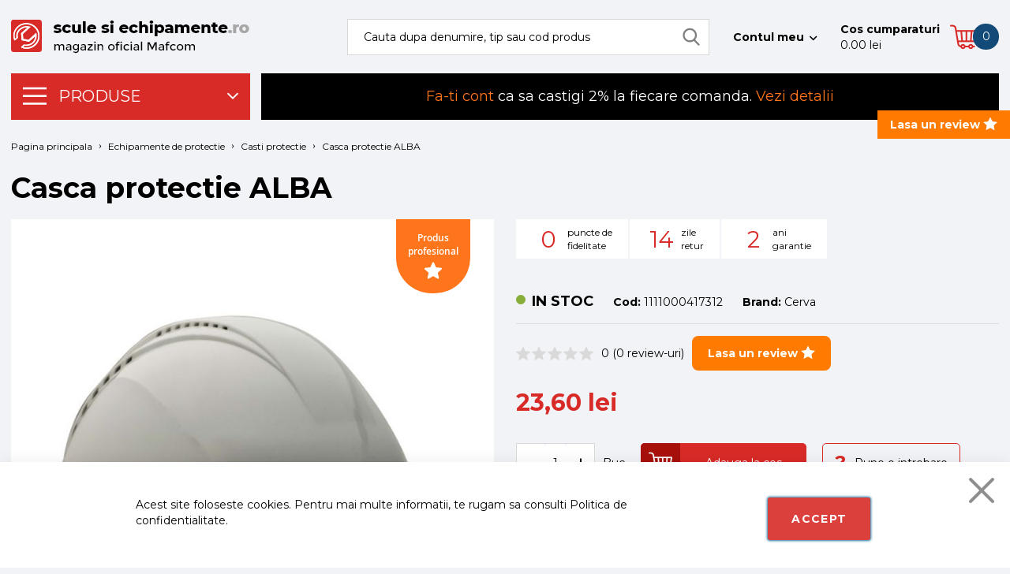

--- FILE ---
content_type: text/html; charset=UTF-8
request_url: https://www.sculesiechipamente.ro/casca-protectie-alba/
body_size: 31246
content:
<!doctype html>
<html lang="ro">
    <head prefix="og: http://ogp.me/ns# fb: http://ogp.me/ns/fb# product: http://ogp.me/ns/product#">
        <script>
    var LOCALE = 'ro\u002DRO';
    var BASE_URL = 'https\u003A\u002F\u002Fwww.sculesiechipamente.ro\u002F';
    var require = {
        'baseUrl': 'https\u003A\u002F\u002Fwww.sculesiechipamente.ro\u002Fstatic\u002Fversion1768906891\u002Ffrontend\u002FNetlogiq\u002Fsse\u002Fro_RO'
    };</script>        <meta charset="utf-8"/>
<meta name="title" content="Casca protectie ALBA"/>
<meta name="description" content="Casca protectie ALBA, ventilare dubla, suspensie 6 puncte, confort termic optim. Ideală pentru medii de lucru diverse, inclusiv temperaturi extreme. Aplicații: construcții, industria manufacturieră."/>
<meta name="robots" content="INDEX,FOLLOW"/>
<meta name="viewport" content="width=device-width, initial-scale=1.0, user-scalable=yes"/>
<meta name="format-detection" content="telephone=no"/>
<title>Casca protectie ALBA - SculeSiEchipamente.ro</title>
<link  rel="stylesheet" type="text/css"  media="all" href="https://www.sculesiechipamente.ro/static/version1768906891/frontend/Netlogiq/sse/ro_RO/mage/calendar.css" />
<link  rel="stylesheet" type="text/css"  media="all" href="https://www.sculesiechipamente.ro/static/version1768906891/frontend/Netlogiq/sse/ro_RO/css/styles-m.css" />
<link  rel="stylesheet" type="text/css"  media="all" href="https://www.sculesiechipamente.ro/static/version1768906891/frontend/Netlogiq/sse/ro_RO/Amasty_Base/vendor/slick/amslick.min.css" />
<link  rel="stylesheet" type="text/css"  media="all" href="https://www.sculesiechipamente.ro/static/version1768906891/frontend/Netlogiq/sse/ro_RO/Amasty_AdvancedReview/vendor/fancybox/jquery.fancybox.min.css" />
<link  rel="stylesheet" type="text/css"  media="all" href="https://www.sculesiechipamente.ro/static/version1768906891/frontend/Netlogiq/sse/ro_RO/Amasty_Groupcat/js/fancybox/jquery.fancybox.css" />
<link  rel="stylesheet" type="text/css"  media="all" href="https://www.sculesiechipamente.ro/static/version1768906891/frontend/Netlogiq/sse/ro_RO/css/selectize/tom-select.min.css" />
<link  rel="stylesheet" type="text/css"  media="all" href="https://www.sculesiechipamente.ro/static/version1768906891/frontend/Netlogiq/sse/ro_RO/mage/gallery/gallery.css" />
<link  rel="stylesheet" type="text/css"  media="all" href="https://www.sculesiechipamente.ro/static/version1768906891/frontend/Netlogiq/sse/ro_RO/Meetanshi_OutofstockNotifier/build/css/intlTelInput.css" />
<link  rel="stylesheet" type="text/css"  media="all" href="https://www.sculesiechipamente.ro/static/version1768906891/frontend/Netlogiq/sse/ro_RO/Amasty_Conf/css/amzoomer.css" />
<link  rel="stylesheet" type="text/css"  media="all" href="https://www.sculesiechipamente.ro/static/version1768906891/frontend/Netlogiq/sse/ro_RO/Amasty_Conf/vendor/fancybox/jquery.fancybox.min.css" />
<link  rel="stylesheet" type="text/css"  media="screen and (min-width: 768px)" href="https://www.sculesiechipamente.ro/static/version1768906891/frontend/Netlogiq/sse/ro_RO/css/styles-l.css" />
<link  rel="stylesheet" type="text/css"  media="print" href="https://www.sculesiechipamente.ro/static/version1768906891/frontend/Netlogiq/sse/ro_RO/css/print.css" />
<script  type="text/javascript"  src="https://www.sculesiechipamente.ro/static/version1768906891/frontend/Netlogiq/sse/ro_RO/requirejs/require.js"></script>
<script  type="text/javascript"  src="https://www.sculesiechipamente.ro/static/version1768906891/frontend/Netlogiq/sse/ro_RO/mage/requirejs/mixins.js"></script>
<script  type="text/javascript"  src="https://www.sculesiechipamente.ro/static/version1768906891/frontend/Netlogiq/sse/ro_RO/requirejs-config.js"></script>
<script  type="text/javascript"  src="https://www.sculesiechipamente.ro/static/version1768906891/frontend/Netlogiq/sse/ro_RO/Smile_ElasticsuiteTracker/js/tracking.js"></script>
<script  type="text/javascript"  src="https://www.sculesiechipamente.ro/static/version1768906891/frontend/Netlogiq/sse/ro_RO/Meetanshi_OutofstockNotifier/build/js/data.js"></script>
<script  type="text/javascript"  src="https://www.sculesiechipamente.ro/static/version1768906891/frontend/Netlogiq/sse/ro_RO/Meetanshi_OutofstockNotifier/build/js/intlTelInput.js"></script>
<script  type="text/javascript"  src="https://www.sculesiechipamente.ro/static/version1768906891/frontend/Netlogiq/sse/ro_RO/Meetanshi_OutofstockNotifier/build/js/utils.js"></script>
<link  rel="stylesheet" type="text/css" href="https://fonts.googleapis.com/css?family=Montserrat:400,700&amp;amp;display=swap" />
<link  rel="icon" type="image/x-icon" href="https://www.sculesiechipamente.ro/media/favicon/stores/1/favicon.png" />
<link  rel="shortcut icon" type="image/x-icon" href="https://www.sculesiechipamente.ro/media/favicon/stores/1/favicon.png" />
<link  rel="canonical" href="https://www.sculesiechipamente.ro/casca-protectie-alba/" />
<meta name="google-site-verification" content="vrZFvNJuh_jvQVVOEwLhyOGHd4mbP8qipzgVsm32xC8" />
<meta name="facebook-domain-verification" content="heodw8irxm86y6lyc4et1j5fkz4ykm" />
<meta name="referrer" content="no-referrer-when-downgrade" />

<style>
    .page-copyright {display: none;}
    .catalog-product-view #amasty-gallery-images .slick-dots {display: none !important;}

    .catalog-category-view .page-title-wrapper {
        background: #ffffff;
        padding: 15px;
    }

    .catalog-category-view .category-description.bottom {
        padding: 0 15px 15px 15px;
        background: #ffffff;
        margin-top: -20px !important;
    }
</style>        <style type="text/css">
	.product-item-info a.tocompare {
	    display: none !important;
	}
    .product-item-info .tocompare {
        display: none !important;
    }
</style>
<!-- Google Tag Manager by MagePal -->
<script type="text/javascript">
    window.dataLayer = window.dataLayer || [];

</script>

<script type="text/x-magento-init">
    {
        "*": {
            "magepalGtmDatalayer": {
                "isCookieRestrictionModeEnabled": 0,
                "currentWebsite": 1,
                "cookieName": "user_allowed_save_cookie",
                "dataLayer": "dataLayer",
                "accountId": "GTM-5K8VNN",
                "data": [{"ecommerce":{"currencyCode":"RON"},"pageType":"catalog_product_view","list":"detail"},{"event":"productPage","product":{"id":"15382","sku":"1111000417312","parent_sku":"1111000417312","product_type":"simple","name":"Casca protectie ALBA","price":19.5,"attribute_set_id":"4","path":"Echipamente de protectie > Casti protectie > Casca protectie ALBA","category":"Casti protectie","image_url":"https:\/\/www.sculesiechipamente.ro\/media\/catalog\/product\/c\/a\/casca_protectie_alba_neksww0yx8bryycf.jpg"}}],
                "isGdprEnabled": 0,
                "gdprOption": 0,
                "addJsInHeader": 0,
                "containerCode": ""
            }
        }
    }
</script>
<!-- End Google Tag Manager by MagePal -->
    <script type="text/x-magento-init">
        {
            "*": {
                "Magento_PageCache/js/form-key-provider": {
                    "isPaginationCacheEnabled":
                        0                }
            }
        }
    </script>

<!--Custom Style-->
<script type="text&#x2F;javascript" src="" defer="defer">
</script><script>
//<![CDATA[
try {
    smileTracker.setConfig({
        beaconUrl        : 'https://www.sculesiechipamente.ro/elasticsuite/tracker/hit/image/h.png',
        telemetryUrl     : 'https://t.elasticsuite.io/track',
        telemetryEnabled : '',
        sessionConfig    : {"visit_cookie_name":"STUID","visit_cookie_lifetime":"3600","visitor_cookie_lifetime":"365","visitor_cookie_name":"STVID","domain":"www.sculesiechipamente.ro","path":"\/"},
    });

    smileTracker.addPageVar('store_id', '1');

    require(['Smile_ElasticsuiteTracker/js/user-consent'], function (userConsent) {
        if (userConsent({"cookieRestrictionEnabled":"0","cookieRestrictionName":"user_allowed_save_cookie"})) {
            smileTracker.sendTag();
        }
    });
} catch (err) {
    ;
}
//]]>
</script>


<script>
window.dataLayer = window.dataLayer || [];
window.dataLayer.push({
  'event': 'view_item_drmk',
  'value': 19.5,
  'items': [{
    'id': 1111000417312,
    'google_business_vertical': 'retail'
  	}]
  });
</script>

<script>
require([
    'jquery'
], function ($) {
    $(document).on('click','#product-addtocart-button',function(){
        window.dataLayer = window.dataLayer || [];
        window.dataLayer.push({
            'event': 'add_to_cart_drmk',
            'value': 19.5,
            'items': [{
                'id': 1111000417312,
                'google_business_vertical': 'retail'
            }]
        });
    });
});
</script><!-- Google Tag Manager -->
<script>(function(w,d,s,l,i){w[l]=w[l]||[];w[l].push({'gtm.start':
new Date().getTime(),event:'gtm.js'});var f=d.getElementsByTagName(s)[0],
j=d.createElement(s),dl=l!='dataLayer'?'&l='+l:'';j.async=true;j.src=
'https://www.googletagmanager.com/gtm.js?id='+i+dl;f.parentNode.insertBefore(j,f);
})(window,document,'script','dataLayer','GTM-5K8VNN');</script>
<!-- End Google Tag Manager -->
<meta property="og:type" content="product.item"/>
<meta property="og:title" content="Casca&#x20;protectie&#x20;ALBA"/>
<meta property="og:description" content="Casca&#x20;protectie&#x20;ALBA&#x20;este&#x20;un&#x20;echipament&#x20;esen&#x021B;ial&#x20;pentru&#x20;siguran&#x021B;a&#x20;&#xEE;n&#x20;mediul&#x20;industrial,&#x20;proiectat&#x20;pentru&#x20;a&#x20;oferi&#x20;protec&#x021B;ie&#x20;&#x0219;i&#x20;confort&#x20;sporit&#x20;utilizatorilor&#x20;s&#x0103;i.&#x20;Fabricat&#x0103;&#x20;din&#x20;polietilen&#x0103;&#x20;u&#x0219;oar&#x0103;,&#x20;aceast&#x0103;&#x20;casc&#x0103;&#x20;dispune&#x20;de&#x20;un&#x20;sistem&#x20;de&#x20;ventilare&#x20;dublu,&#x20;care&#x20;asigur&#x0103;&#x20;un&#x20;confort&#x20;termic&#x20;optim&#x20;pe&#x20;termen&#x20;lung.&#x20;Cu&#x20;o&#x20;suspensie&#x20;&#xEE;n&#x20;&#x0219;ase&#x20;puncte&#x20;&#x0219;i&#x20;un&#x20;sistem&#x20;de&#x20;prindere&#x20;&#xEE;n&#x20;cruce&#x20;din&#x20;PE,&#x20;casca&#x20;ofer&#x0103;&#x20;o&#x20;fixare&#x20;sigur&#x0103;&#x20;&#x0219;i&#x20;adaptabil&#x0103;,&#x20;fiind&#x20;ideal&#x0103;&#x20;pentru&#x20;diverse&#x20;medii&#x20;de&#x20;lucru,&#x20;inclusiv&#x20;cele&#x20;cu&#x20;temperaturi&#x20;extreme,&#x20;de&#x20;la&#x20;&#x2B;50&#xB0;C&#x20;p&#xE2;n&#x0103;&#x20;la&#x20;-20&#xB0;C,&#x20;conform&#x20;standardului&#x20;EN&#x20;397.&#x0A;&#x0A;Avantaje&#x0A;&#x0A;&#x20;&#x20;&#x20;&#x20;Confort&#x20;sporit&#x20;datorit&#x0103;&#x20;ventil&#x0103;rii&#x20;duble&#x0A;&#x20;&#x20;&#x20;&#x20;Siguran&#x021B;&#x0103;&#x20;optim&#x0103;&#x20;prin&#x20;suspensia&#x20;&#xEE;n&#x20;&#x0219;ase&#x20;puncte&#x0A;&#x20;&#x20;&#x20;&#x20;Adaptabilitate&#x20;la&#x20;diferite&#x20;dimensiuni&#x20;ale&#x20;capului&#x0A;&#x20;&#x20;&#x20;&#x20;Rezisten&#x021B;&#x0103;&#x20;la&#x20;temperaturi&#x20;extreme&#x0A;&#x0A;&#x0A;Aplica&#x021B;ii&#x0A;&#x0A;&#x20;&#x20;&#x20;&#x20;Construc&#x021B;ii&#x0A;&#x20;&#x20;&#x20;&#x20;Industria&#x20;manufacturier&#x0103;&#x0A;&#x20;&#x20;&#x20;&#x20;Lucr&#x0103;ri&#x20;de&#x20;&#xEE;ntre&#x021B;inere&#x20;&#x0219;i&#x20;repara&#x021B;ii&#x0A;&#x0A;&#x0A;Propriet&#x0103;&#x021B;i&#x0A;&#x0A;&#x20;&#x20;&#x20;&#x20;Material&#x20;u&#x0219;or&#x20;&#x0219;i&#x20;durabil&#x0A;&#x20;&#x20;&#x20;&#x20;Ventila&#x021B;ie&#x20;dubl&#x0103;&#x20;pentru&#x20;confort&#x20;termic&#x0A;&#x20;&#x20;&#x20;&#x20;Sistem&#x20;de&#x20;prindere&#x20;ajustabil&#x20;pentru&#x20;diferite&#x20;dimensiuni&#x0A;&#x0A;&#x0A;Detalii&#x20;tehnice&#x0A;&#x0A;&#x20;&#x20;&#x20;&#x20;Dimensiune&#x20;ajustabil&#x0103;&#x3A;&#x20;55-62&#x20;cm&#x0A;&#x20;&#x20;&#x20;&#x20;Standard&#x3A;&#x20;EN&#x20;397&#x0A;&#x20;&#x20;&#x20;&#x20;Culoare&#x3A;&#x20;alb&#x0A;"/>
<meta property="og:url" content="https://www.sculesiechipamente.ro/casca-protectie-alba/"/>
<meta property="product:price:amount" content="23.6"/>
<meta property="product:price:currency" content="RON"/>
<meta property="og:image" content="https://www.sculesiechipamente.ro/media/catalog/product/cache/d23169bca1bf0bae6da1db8b09e6202b/c/a/casca_protectie_alba_neksww0yx8bryycf.jpg"/>
<meta property="og:image:width" content="265"/>
<meta property="og:image:height" content="265"/>
<meta property="product:brand" content="Cerva"/>
<meta property="og:site_name" content="Scule si Echipamente"/>
<meta property="product:availability" content="in stock"/>
<script type="application/ld+json">{"@context":"http:\/\/schema.org","@type":"WebSite","url":"https:\/\/www.sculesiechipamente.ro\/","name":"Scule si Echipamente","about":"Scule si Echipamente este magazinul online oficial al Mafcom cu scule electrice, pneumatice, aparate sudura si materiale si produse pentru industrie si constructii."}</script><script type="application/ld+json">{"@context":"http:\/\/schema.org","@type":"BreadcrumbList","itemListElement":[{"@type":"ListItem","item":{"@id":"https:\/\/www.sculesiechipamente.ro\/echipamente-de-protectie\/","name":"Echipamente de protectie"},"position":1},{"@type":"ListItem","item":{"@id":"https:\/\/www.sculesiechipamente.ro\/echipamente-de-protectie\/casti-protectie\/","name":"Casti protectie"},"position":2},{"@type":"ListItem","item":{"@id":"https:\/\/www.sculesiechipamente.ro\/casca-protectie-alba\/","name":"Casca protectie ALBA"},"position":3}]}</script><script type="application/ld+json">{"@context":"http:\/\/schema.org","@type":"Product","name":"Casca protectie ALBA","description":"","image":"https:\/\/www.sculesiechipamente.ro\/media\/catalog\/product\/cache\/aa852d8bc3bc20428349ced63a352bd4\/c\/a\/casca_protectie_alba_neksww0yx8bryycf.jpg","offers":{"@type":"http:\/\/schema.org\/Offer","price":23.6,"url":"https:\/\/www.sculesiechipamente.ro\/casca-protectie-alba\/","priceCurrency":"RON","availability":"http:\/\/schema.org\/InStock","priceValidUntil":"2027-12-31","shippingDetails":{"shippingDestination":{"@type":"DefinedRegion","addressCountry":"RO"},"deliveryTime":{"businessDays":{"@type":"OpeningHoursSpecification","dayOfWeek":[""]},"@type":"ShippingDeliveryTime"},"@type":"OfferShippingDetails"}},"manufacturer":"Cerva","sku":"1111000417312"}</script><script type="application/ld+json">{"@context":"http:\/\/schema.org\/","@type":"WebPage","speakable":{"@type":"SpeakableSpecification","cssSelector":[".description"],"xpath":["\/html\/head\/title"]}}</script>    </head>
    <body data-container="body"
          data-mage-init='{"loaderAjax": {}, "loader": { "icon": "https://www.sculesiechipamente.ro/static/version1768906891/frontend/Netlogiq/sse/ro_RO/images/loader-2.gif"}}'
        id="html-body" class="catalog-product-view product-casca-protectie-alba page-layout-1column">
        
<!-- Google Tag Manager by MagePal -->
<noscript><iframe src="//www.googletagmanager.com/ns.html?id=GTM-5K8VNN"
height="0" width="0" style="display:none;visibility:hidden"></iframe></noscript>
<!-- End Google Tag Manager by MagePal -->

<script type="text/x-magento-init">
    {
        "*": {
            "Magento_PageBuilder/js/widget-initializer": {
                "config": {"[data-content-type=\"slider\"][data-appearance=\"default\"]":{"Magento_PageBuilder\/js\/content-type\/slider\/appearance\/default\/widget":false},"[data-content-type=\"map\"]":{"Magento_PageBuilder\/js\/content-type\/map\/appearance\/default\/widget":false},"[data-content-type=\"row\"]":{"Magento_PageBuilder\/js\/content-type\/row\/appearance\/default\/widget":false},"[data-content-type=\"tabs\"]":{"Magento_PageBuilder\/js\/content-type\/tabs\/appearance\/default\/widget":false},"[data-content-type=\"slide\"]":{"Magento_PageBuilder\/js\/content-type\/slide\/appearance\/default\/widget":{"buttonSelector":".pagebuilder-slide-button","showOverlay":"hover","dataRole":"slide"}},"[data-content-type=\"banner\"]":{"Magento_PageBuilder\/js\/content-type\/banner\/appearance\/default\/widget":{"buttonSelector":".pagebuilder-banner-button","showOverlay":"hover","dataRole":"banner"}},"[data-content-type=\"buttons\"]":{"Magento_PageBuilder\/js\/content-type\/buttons\/appearance\/inline\/widget":false},"[data-content-type=\"products\"][data-appearance=\"carousel\"]":{"Magento_PageBuilder\/js\/content-type\/products\/appearance\/carousel\/widget":false}},
                "breakpoints": {"desktop":{"label":"Desktop","stage":true,"default":true,"class":"desktop-switcher","icon":"Magento_PageBuilder::css\/images\/switcher\/switcher-desktop.svg","conditions":{"min-width":"1024px"},"options":{"products":{"default":{"slidesToShow":"5"}}}},"tablet":{"conditions":{"max-width":"1024px","min-width":"768px"},"options":{"products":{"default":{"slidesToShow":"4"},"continuous":{"slidesToShow":"3"}}}},"mobile":{"label":"Mobile","stage":true,"class":"mobile-switcher","icon":"Magento_PageBuilder::css\/images\/switcher\/switcher-mobile.svg","media":"only screen and (max-width: 768px)","conditions":{"max-width":"768px","min-width":"640px"},"options":{"products":{"default":{"slidesToShow":"3"}}}},"mobile-small":{"conditions":{"max-width":"640px"},"options":{"products":{"default":{"slidesToShow":"2"},"continuous":{"slidesToShow":"1"}}}}}            }
        }
    }
</script>

<div class="cookie-status-message" id="cookie-status">
    The store will not work correctly when cookies are disabled.</div>
<script type="text&#x2F;javascript">document.querySelector("#cookie-status").style.display = "none";</script>
<script type="text/x-magento-init">
    {
        "*": {
            "cookieStatus": {}
        }
    }
</script>

<script type="text/x-magento-init">
    {
        "*": {
            "mage/cookies": {
                "expires": null,
                "path": "\u002F",
                "domain": ".www.sculesiechipamente.ro",
                "secure": true,
                "lifetime": "3600"
            }
        }
    }
</script>
    <noscript>
        <div class="message global noscript">
            <div class="content">
                <p>
                    <strong>JavaScript pare a fi dezactivat in browser-ul dumneavoastra.</strong>
                    <span>
                        Pentru a avea cea mai buna experienta pe site-ul nostru, asigurati-va ca activati Javascript in browser-ul dumneavoastra.                    </span>
                </p>
            </div>
        </div>
    </noscript>

<script>
    window.cookiesConfig = window.cookiesConfig || {};
    window.cookiesConfig.secure = true;
</script><script>    require.config({
        map: {
            '*': {
                wysiwygAdapter: 'mage/adminhtml/wysiwyg/tiny_mce/tinymce5Adapter'
            }
        }
    });</script><script>
    require.config({
        paths: {
            googleMaps: 'https\u003A\u002F\u002Fmaps.googleapis.com\u002Fmaps\u002Fapi\u002Fjs\u003Fv\u003D3\u0026key\u003D'
        },
        config: {
            'Magento_PageBuilder/js/utils/map': {
                style: ''
            },
            'Magento_PageBuilder/js/content-type/map/preview': {
                apiKey: '',
                apiKeyErrorMessage: 'You\u0020must\u0020provide\u0020a\u0020valid\u0020\u003Ca\u0020href\u003D\u0027https\u003A\u002F\u002Fwww.sculesiechipamente.ro\u002Fadminhtml\u002Fsystem_config\u002Fedit\u002Fsection\u002Fcms\u002F\u0023cms_pagebuilder\u0027\u0020target\u003D\u0027_blank\u0027\u003EGoogle\u0020Maps\u0020API\u0020key\u003C\u002Fa\u003E\u0020to\u0020use\u0020a\u0020map.'
            },
            'Magento_PageBuilder/js/form/element/map': {
                apiKey: '',
                apiKeyErrorMessage: 'You\u0020must\u0020provide\u0020a\u0020valid\u0020\u003Ca\u0020href\u003D\u0027https\u003A\u002F\u002Fwww.sculesiechipamente.ro\u002Fadminhtml\u002Fsystem_config\u002Fedit\u002Fsection\u002Fcms\u002F\u0023cms_pagebuilder\u0027\u0020target\u003D\u0027_blank\u0027\u003EGoogle\u0020Maps\u0020API\u0020key\u003C\u002Fa\u003E\u0020to\u0020use\u0020a\u0020map.'
            },
        }
    });
</script>

<script>
    require.config({
        shim: {
            'Magento_PageBuilder/js/utils/map': {
                deps: ['googleMaps']
            }
        }
    });
</script>

    <script>
        window.isGdprCookieEnabled = true;

        require(['Amasty_GdprFrontendUi/js/modal-show'], function (modalConfigInit) {
            modalConfigInit({"isDeclineEnabled":0,"barLocation":0,"policyText":"Acest site foloseste cookies. Pentru mai multe informatii, te rugam sa consulti <a href=\"\/politica-de-confidentialitate\" target=\"_blank\">Politica de confidentialitate<\/a>.","firstShowProcess":"0","cssConfig":{"backgroundColor":"#ffffff","policyTextColor":null,"textColor":null,"titleColor":null,"linksColor":null,"acceptBtnColor":"#d82b27","acceptBtnColorHover":null,"acceptBtnTextColor":null,"acceptBtnTextColorHover":null,"acceptBtnOrder":null,"allowBtnTextColor":"#ffffff","allowBtnTextColorHover":null,"allowBtnColor":"#d82b27","allowBtnColorHover":null,"allowBtnOrder":null,"declineBtnTextColorHover":null,"declineBtnColorHover":null,"declineBtnTextColor":null,"declineBtnColor":null,"declineBtnOrder":null},"isPopup":false,"isModal":false,"className":"amgdprjs-bar-template","buttons":[{"label":"Accept","dataJs":"accept","class":"-allow -save","action":"allowCookies"}],"template":"<div role=\"alertdialog\"\n     tabindex=\"-1\"\n     class=\"modal-popup _show amgdprcookie-bar-container <% if (data.isPopup) { %>-popup<% } %>\" data-amcookie-js=\"bar\">\n    <span tabindex=\"0\" class=\"amgdprcookie-focus-guard\" data-focus-to=\"last\"><\/span>\n    <button class=\"action-close\" data-amcookie-js=\"close-cookiebar\" type=\"button\">\n        <span data-bind=\"i18n: 'Close'\"><\/span>\n    <\/button>\n    <div class=\"amgdprcookie-bar-block\">\n        <div class=\"amgdprcookie-policy\"><%= data.policyText %><\/div>\n        <div class=\"amgdprcookie-buttons-block\">\n            <% _.each(data.buttons, function(button) { %>\n            <button class=\"amgdprcookie-button <%= button.class %>\" disabled data-amgdprcookie-js=\"<%= button.dataJs %>\"><%= button.label %><\/button>\n            <% }); %>\n        <\/div>\n    <\/div>\n    <span tabindex=\"0\" class=\"amgdprcookie-focus-guard\" data-focus-to=\"first\"><\/span>\n<\/div>\n\n<style>\n    <% if(css.backgroundColor){ %>\n    .amgdprcookie-bar-container {\n        background-color: <%= css.backgroundColor %>\n    }\n    <% } %>\n    <% if(css.policyTextColor){ %>\n    .amgdprcookie-bar-container .amgdprcookie-policy {\n        color: <%= css.policyTextColor %>;\n    }\n    <% } %>\n    <% if(css.textColor){ %>\n    .amgdprcookie-bar-container .amgdprcookie-text {\n        color: <%= css.textColor %>;\n    }\n    <% } %>\n    <% if(css.titleColor){ %>\n    .amgdprcookie-bar-container .amgdprcookie-header {\n        color: <%= css.titleColor %>;\n    }\n    <% } %>\n    <% if(css.linksColor){ %>\n    .amgdprcookie-bar-container .amgdprcookie-link,\n    .amgdprcookie-bar-container .amgdprcookie-policy a {\n        color: <%= css.linksColor %>;\n    }\n    <% } %>\n    <% if(css.acceptBtnOrder || css.acceptBtnColor || css.acceptBtnTextColor){ %>\n    .amgdprcookie-bar-container .amgdprcookie-button.-save {\n        <% if(css.acceptBtnOrder) { %>order: <%= css.acceptBtnOrder %>; <% } %>\n        <% if(css.acceptBtnColor) { %>\n            background-color: <%= css.acceptBtnColor %>;\n            border-color: <%= css.acceptBtnColor %>;\n        <% } %>\n        <% if(css.acceptBtnTextColor) { %>color: <%= css.acceptBtnTextColor %>; <% } %>\n    }\n    <% } %>\n    <% if(css.acceptBtnColorHover || css.acceptBtnTextColorHover){ %>\n    .amgdprcookie-bar-container .amgdprcookie-button.-save:hover {\n        <% if(css.acceptBtnColorHover) { %>\n            background-color: <%= css.acceptBtnColorHover %>;\n            border-color: <%= css.acceptBtnColorHover %>;\n        <% } %>\n        <% if(css.acceptBtnTextColorHover) { %> color: <%= css.acceptBtnTextColorHover %>; <% } %>\n    }\n    <% } %>\n    <% if(css.allowBtnOrder || css.allowBtnColor || css.allowBtnTextColor){ %>\n    .amgdprcookie-bar-container .amgdprcookie-button.-settings {\n        <% if(css.allowBtnOrder) { %> order: <%= css.allowBtnOrder %>; <% } %>\n        <% if(css.allowBtnColor) { %>\n            background-color: <%= css.allowBtnColor %>;\n            border-color: <%= css.allowBtnColor %>;\n        <% } %>\n        <% if(css.allowBtnTextColor) { %> color: <%= css.allowBtnTextColor %>; <% } %>\n    }\n    <% } %>\n    <% if(css.allowBtnColorHover || css.allowBtnTextColorHover){ %>\n    .amgdprcookie-bar-container .amgdprcookie-button.-settings:hover {\n        <% if(css.allowBtnColorHover) { %>\n            background-color: <%= css.allowBtnColorHover %>;\n            border-color: <%= css.allowBtnColorHover %>;\n        <% } %>\n        <% if(css.allowBtnTextColorHover) { %> color: <%= css.allowBtnTextColorHover %>; <% } %>\n    }\n    <% } %>\n    <% if(css.declineBtnOrder || css.declineBtnColor || css.declineBtnTextColor){ %>\n    .amgdprcookie-bar-container .amgdprcookie-button.-decline {\n        <% if(css.declineBtnOrder) { %> order: <%= css.declineBtnOrder %>; <% } %>\n        <% if(css.declineBtnColor) { %>\n            background-color: <%= css.declineBtnColor %>;\n            border-color: <%= css.declineBtnColor %>;\n        <% } %>\n        <% if(css.declineBtnTextColor) { %> color: <%= css.declineBtnTextColor %>; <% } %>\n    }\n    <% } %>\n    <% if(css.declineBtnColorHover || css.declineBtnTextColorHover){ %>\n    .amgdprcookie-bar-container .amgdprcookie-button.-decline:hover {\n        <% if(css.declineBtnColorHover) { %>\n            background-color: <%= css.declineBtnColorHover %>;\n            border-color: <%= css.declineBtnColorHover %>;\n        <% } %>\n        <% if(css.declineBtnTextColorHover) { %> color: <%= css.declineBtnTextColorHover %>; <% } %>\n    }\n    <% } %>\n<\/style>\n"});
        });
    </script>
    <script type="text/x-magento-init">
        {
            "*": {
                "Magento_Ui/js/core/app": {"components":{"gdpr-cookie-modal":{"cookieText":"Acest site foloseste cookies. Pentru mai multe informatii, te rugam sa consulti <a href=\"\/politica-de-confidentialitate\" target=\"_blank\">Politica de confidentialitate<\/a>.","firstShowProcess":"0","acceptBtnText":"Accept","declineBtnText":null,"settingsBtnText":"Setari","isDeclineEnabled":0,"component":"Amasty_GdprFrontendUi\/js\/cookies","children":{"gdpr-cookie-settings-modal":{"component":"Amasty_GdprFrontendUi\/js\/modal\/cookie-settings"}}}}}            }
        }
    </script>
    <!-- ko scope: 'gdpr-cookie-modal' -->
        <!--ko template: getTemplate()--><!-- /ko -->
    <!-- /ko -->
    <style>
        .amgdprjs-bar-template {
            z-index: 15;
                    bottom: 0;
                }
    </style>


<script data-rocketjavascript="false">
    window.mfLazyUtilLoad = setInterval(function() {
        if (window.scrollY > 100 || isMfLazyPixelImageInAViewPort(document.querySelector('main img[src$="pixel.jpg"]'))) {
            loadLazyLoad();
        }
    }, 10);

    document.addEventListener("DOMContentLoaded", function () {
        if (isMfLazyPixelImageInAViewPort(document.querySelector('main img[src$="pixel.jpg"]'))) {
            loadLazyLoad();
        } else {
            document.addEventListener('scroll', loadLazyLoad, { once: true });
            document.addEventListener('click', loadLazyLoad, { once: true });
        }
    });

    function isMfLazyPixelImageInAViewPort(element, offset = 100)
    {
        return element && ((element.getBoundingClientRect().top - offset) < window.innerHeight);
    }

    function loadLazyLoad() {
        clearInterval(window.mfLazyUtilLoad);
                var jsSrc = 'https://www.sculesiechipamente.ro/static/version1768906891/frontend/Netlogiq/sse/ro_RO/Magefan_LazyLoad/js/lazyload.min.js';
        function loadScript(e,t){var a,n,r;n=!1,(a=document.createElement("script")).type="text/javascript",a.src=e,a.onload=a.onreadystatechange=function(){n||this.readyState&&"complete"!=this.readyState||(n=!0,t())},(r=document.getElementsByTagName("script")[0]).parentNode.insertBefore(a,r)}
        loadScript(jsSrc, function(){
            var lazyLoadConfig = {"elements_selector":"img,div","data_srcset":"originalset"};
            var myLazyLoad = false;
            if (document.readyState !== 'loading') {
                myLazyLoad = new LazyLoad(lazyLoadConfig);
                setTimeout(function(){
                    new LazyLoad(lazyLoadConfig);
                }, 2000);
            } else {
                document.addEventListener("DOMContentLoaded", function() {
                    myLazyLoad = new LazyLoad(lazyLoadConfig);
                    setTimeout(function(){
                        new LazyLoad(lazyLoadConfig);
                    }, 2000);
                });
            }

            document.body.addEventListener("contentUpdated", function(){
                if (myLazyLoad) {
                    myLazyLoad.update();
                }
            });
            return true;
        });
    }
</script>
<script>
    document.addEventListener("DOMContentLoaded", function() {
        function replacePixelImage(img) {
            if (!img.classList.contains('loaded')) {
                var src = img.getAttribute('data-original');
                if (src) {
                    img.setAttribute('src', src);
                    img.classList.add('loaded')
                }
                var srcset = img.getAttribute('data-originalset');
                if (srcset) {
                    img.setAttribute('srcset', srcset);
                    img.classList.add('loaded')
                }
            }
        }

        /* Fix for product tabs */
        var l = 'loaded';
        var productInfoDetailedImg = document.querySelector('.product.info.detailed .data.item.title a');
        if(productInfoDetailedImg){
            productInfoDetailedImg.addEventListener('click', function () {
                document.querySelectorAll('.product.info.detailed img[data-original^="h"],.product.info.detailed source[data-originalset^="h"]').forEach(function(el){
                    replacePixelImage(el);
                });
            });
        }

        document.querySelectorAll('.nav-sections, .navigation-bar').forEach(function(el){
            el.addEventListener("click", handlerMouseEvent, false);
            el.addEventListener("mouseenter", handlerMouseEvent, false);
        });

        function handlerMouseEvent(e) {
            e.target.querySelectorAll('img[data-original^="h"],source[data-originalset^="h"]').forEach(function (el) {
                replacePixelImage(el);
            });
        }


        /* Fix for sliders */
        var intr = setInterval(function(){
            var sliders = document.querySelectorAll('.slick-track, .swiper-wrapper, .owl-carousel, .carousel-inner');
            if (!sliders.length) clearInterval(intr);
            sliders.forEach(function(el) {
                var imgs = el.querySelectorAll('img,source');
                var c = 0;
                imgs.forEach(function(el){
                    if ((el.getAttribute('src') && el.getAttribute('src').indexOf('pixel.jpg') != -1)
                        || (el.getAttribute('srcset') && el.getAttribute('srcset').indexOf('pixel.jpg') != -1)
                    ) {
                        c++;
                    }
                });
                if (c && imgs.length != c) {
                    imgs.forEach(function(el){
                        var src = el.getAttribute('data-original');
                        if (src) {
                            el.setAttribute('src', src);
                        }

                        var srcset = el.getAttribute('data-originalset');
                        if (srcset) {
                            el.setAttribute('srcset', srcset);
                            el.classList.add(l)
                        }
                    });
                }

                /* Fix for page builder bg in the slider */
                var mflazyBI = el.querySelectorAll('div.mflazy-background-image');
                var BI = el.querySelectorAll('div.background-image');

                if (mflazyBI.length && BI.length) {
                    mflazyBI.forEach(function(el) {
                        el.className = el.className.replace(/mflazy-background-image/g, 'background-image');
                    });
                }

            });
        }, 2000);
    });
</script>
<!-- Google Tag Manager (noscript) -->
<noscript><iframe src="https://www.googletagmanager.com/ns.html?id=GTM-5K8VNN"
height="0" width="0" style="display:none;visibility:hidden"></iframe></noscript>
<!-- End Google Tag Manager (noscript) --><div class="page-wrapper"><header class="page-header"><div class="header content"><div class="header-logo">
            <a
            class="logo"
            href="https://www.sculesiechipamente.ro/"
            title="Scule si Echipamente - Magazin online de unelte profesionale"
            aria-label="store logo">
        </a>
    </div>
<div class="header-search">
    <form class="form minisearch" id="search_mini_form" action="https://www.sculesiechipamente.ro/catalogsearch/result/" method="get">
        <div class="field search">
            <label class="label" for="search" data-role="minisearch-label">
                <span>Căutare</span>
            </label>
            <input id="search"
                    type="text"
                    name="q"
                    value=""
                    placeholder="Cauta dupa denumire, tip sau cod produs"
                    class="input-text"
                    maxlength="128"
                    role="combobox"
                    aria-haspopup="false"
                    aria-autocomplete="both"
                    aria-expanded="false"
                    autocomplete="off"
                    data-block="autocomplete-form"/>
            <div id="search_autocomplete" class="search-autocomplete"></div>
                    </div>
        <div class="actions">
            <button type="submit"
                    title="Căutare"
                    class="action search">
                <i class="fi flaticon-search"></i>
            </button>
        </div>
    </form>
</div>
<script type="text/x-magento-init">
{
    "#search" :
    {
        "quickSearch" :
        {
            "formSelector":"#search_mini_form",
            "url":"https://www.sculesiechipamente.ro/search/ajax/suggest/",
            "destinationSelector":"#search_autocomplete",
            "templates": {"term":{"title":" Termeni de cautare","template":"Smile_ElasticsuiteCore\/autocomplete\/term"},"product":{"title":"Produse","template":"Smile_ElasticsuiteCatalog\/autocomplete\/product"},"category":{"title":"Categorii","template":"Smile_ElasticsuiteCatalog\/autocomplete\/category"},"product_attribute":{"title":"Atribute","template":"Smile_ElasticsuiteCatalog\/autocomplete\/product-attribute","titleRenderer":"Smile_ElasticsuiteCatalog\/js\/autocomplete\/product-attribute"}},
            "priceFormat" : {"pattern":"%s\u00a0lei","precision":2,"requiredPrecision":2,"decimalSymbol":",","groupSymbol":".","groupLength":3,"integerRequired":false},
            "minSearchLength" : 1        }
    }
}
</script>

<div class="lateral">
        <div class="lateral-block">
        <div data-content-type="html" data-appearance="default" data-element="main" data-decoded="true"><ul>
    <li><a href="/wishlist/" rel="nofollow">Favorite</a></li>
    <li><a href="/orderedproducts/" rel="nofollow">Produsele mele</a></li>
</ul></div>    </div>
        <!-- BLOCK recently_viewed --><!-- /BLOCK recently_viewed --></div>
<div data-block="account" class="header-account">
    <div class="customer-name header-trigger" data-bind="scope: 'customer'">
        <strong>Contul meu</strong>
        <span data-bind="text: customer().fullname"></span>
    </div>
    <div
        class="customer-menu"
        data-mage-init='{"dropdownDialog":{
            "appendTo":"[data-block=account]",
            "triggerTarget":".customer-name",
            "closeOnMouseLeave": true,
            "closeOnEscape": true,
            "triggerClass":"active",
            "parentClass":"active",
            "buttons":[],
            "bodyClass": "is-overlay"
        }}'
        data-role="dropdownDialog"
        style="display: none;">

            <div class="content" data-bind="scope: 'customer'">
                <!-- ko if: customer().fullname  -->
                <p>
                    <span>Salut</span>
                    <span data-bind="text: customer().fullname"></span>
                </p>
                <!-- /ko -->
                <!-- ko ifnot: customer().fullname  -->
                <a href="/customer/account/login/" rel="nofollow" class="action primary login">Intra in cont</a>
                sau                <a href="/customer/account/create/" rel="nofollow" class="action register">creeaza-ti cont aici</a>
                <!-- /ko -->
                <ul>
                    <li>
                        <a href="/customer/account/" rel="nofollow">
                            <i class="fi flaticon-technician"></i>
                            Contul meu                        </a>
                    </li>
                    <li>
                        <a href="/sales/order/history/" rel="nofollow">
                            <i class="fi flaticon-stock-1"></i>
                            Istoric comenzi                        </a>
                    </li>
                    <li>
                        <a href="/wishlist/" rel="nofollow">
                            <i class="fi flaticon-heart-1"></i>
                            Favorite                        </a>
                    </li>
                </ul>
                <!-- ko if: customer().fullname  -->
                <a href="/customer/account/logout/" class="action logout">Iesi din cont</a>
                <!-- /ko -->

                <script type="text/x-magento-init">
                {
                    "*": {
                        "Magento_Ui/js/core/app": {
                            "components": {
                                "customer": {
                                    "component": "Magento_Customer/js/view/customer"
                                }
                            }
                        }
                    }
                }
                </script>
            </div>

    </div>
</div>

<div data-block="minicart" class="minicart-wrapper header-minicart">
    <a
        class="action showcart header-trigger"
        href="https://www.sculesiechipamente.ro/checkout/cart/"
        rel="nofollow"
        data-bind="scope: 'minicart_content'">

        <strong>Cos cumparaturi</strong>
        <!-- ko if: getCartParamUnsanitizedHtml('subtotal') -->
        <span data-bind="html: getCartParamUnsanitizedHtml('subtotal')"></span>
        <!-- /ko -->
        <!-- ko if: !getCartParam('subtotal') -->
        <span>0.00 lei</span>
        <!-- /ko -->

        <div class="minicart-counter">
            <i class="fi flaticon-commerce-and-shopping"></i>
            <span class="minicart-counter-number" >
                <!-- ko if: getCartParam('summary_count') -->
                <!-- ko text: getCartParam('summary_count').toLocaleString(window.LOCALE) --><!-- /ko -->
                <!-- /ko -->
                <!-- ko if: !getCartParam('summary_count') -->
                <!-- ko text: 0 --><!-- /ko -->
                <!-- /ko -->
            </span>
        </div>

    </a>
            <div class="block block-minicart"
             data-role="dropdownDialog"
             data-mage-init='{"dropdownDialog":{
                "appendTo":"[data-block=minicart]",
                "triggerTarget":".showcart",
                "timeout": "2000",
                "closeOnMouseLeave": false,
                "closeOnEscape": true,
                "triggerClass":"active",
                "parentClass":"active",
                "buttons":[]}}'>
            <div id="minicart-content-wrapper" data-bind="scope: 'minicart_content'">
                <!-- ko template: getTemplate() --><!-- /ko -->
            </div>
                    </div>
    
    <script>window.checkout = {"shoppingCartUrl":"https:\/\/www.sculesiechipamente.ro\/checkout\/cart\/","checkoutUrl":"https:\/\/www.sculesiechipamente.ro\/checkout\/","updateItemQtyUrl":"https:\/\/www.sculesiechipamente.ro\/checkout\/sidebar\/updateItemQty\/","removeItemUrl":"https:\/\/www.sculesiechipamente.ro\/checkout\/sidebar\/removeItem\/","imageTemplate":"Magento_Catalog\/product\/image_with_borders","baseUrl":"https:\/\/www.sculesiechipamente.ro\/","minicartMaxItemsVisible":5,"websiteId":"1","maxItemsToDisplay":50,"storeId":"1","storeGroupId":"1","agreementIds":["1"],"customerLoginUrl":"https:\/\/www.sculesiechipamente.ro\/customer\/account\/login\/referer\/aHR0cHM6Ly93d3cuc2N1bGVzaWVjaGlwYW1lbnRlLnJvL2Nhc2NhLXByb3RlY3RpZS1hbGJhLw~~\/","isRedirectRequired":false,"autocomplete":"off","captcha":{"user_login":{"isCaseSensitive":false,"imageHeight":50,"imageSrc":"","refreshUrl":"https:\/\/www.sculesiechipamente.ro\/captcha\/refresh\/","isRequired":false,"timestamp":1769178475}}}</script>    <script type="text/x-magento-init">
    {
        "[data-block='minicart']": {
            "Magento_Ui/js/core/app": {"components":{"minicart_content":{"children":{"subtotal.container":{"children":{"subtotal":{"children":{"subtotal.totals":{"config":{"display_cart_subtotal_incl_tax":1,"display_cart_subtotal_excl_tax":0,"template":"Magento_Tax\/checkout\/minicart\/subtotal\/totals"},"children":{"subtotal.totals.msrp":{"component":"Magento_Msrp\/js\/view\/checkout\/minicart\/subtotal\/totals","config":{"displayArea":"minicart-subtotal-hidden","template":"Magento_Msrp\/checkout\/minicart\/subtotal\/totals"}}},"component":"Magento_Tax\/js\/view\/checkout\/minicart\/subtotal\/totals"}},"component":"uiComponent","config":{"template":"Magento_Checkout\/minicart\/subtotal"}},"extra":{"component":"uiComponent","config":{"template":"Netlogiq_Fsm\/checkout\/minicart\/extra"},"children":{"subtotal.totals":{"component":"Netlogiq_Fsm\/js\/view\/checkout\/minicart\/subtotal\/totals","config":{"template":"Netlogiq_Fsm\/checkout\/minicart\/extra\/data"}}}}},"component":"uiComponent","config":{"displayArea":"subtotalContainer"}},"item.renderer":{"component":"Magento_Checkout\/js\/view\/cart-item-renderer","config":{"displayArea":"defaultRenderer","template":"Magento_Checkout\/minicart\/item\/default"},"children":{"item.image":{"component":"Magento_Catalog\/js\/view\/image","config":{"template":"Magento_Catalog\/product\/image","displayArea":"itemImage"}},"checkout.cart.item.price.sidebar":{"component":"uiComponent","config":{"template":"Magento_Checkout\/minicart\/item\/price","displayArea":"priceSidebar"}}}},"extra_info":{"component":"uiComponent","config":{"displayArea":"extraInfo"}},"promotion":{"component":"uiComponent","config":{"displayArea":"promotion"}}},"config":{"itemRenderer":{"default":"defaultRenderer","simple":"defaultRenderer","virtual":"defaultRenderer"},"template":"Magento_Checkout\/minicart\/content"},"component":"Magento_Checkout\/js\/view\/minicart"}},"types":[]}        },
        "*": {
            "Magento_Ui/js/block-loader": "https\u003A\u002F\u002Fwww.sculesiechipamente.ro\u002Fstatic\u002Fversion1768906891\u002Ffrontend\u002FNetlogiq\u002Fsse\u002Fro_RO\u002Fimages\u002Floader\u002D1.gif"
        }
    }
    </script>
</div>


</div><div class="header bottom">
<div class="row gutter-medium">
    <div class="col-xs-12 col-s-12 col-m-12 col-l-3"><label class="navi-trigger" for="navi-checkbox">Produse</label></div>
    <div class="col-xs-12 col-s-12 col-l-9"><div class="header-promo"><a href="/customer/account/create/">Fa-ti cont</a> ca sa castigi 2% la fiecare comanda. <a href="/puncte-de-fidelitate">Vezi detalii</a></div></div>
</div></div></header><div class="page-navigation"><div class="container"><div class="navi-inner">        <input type="checkbox" name="navi-checkbox" id="navi-checkbox" />
    <nav class="navi">
        <ul class="navi__list">
                                            <li class="navi__item navi__item--parent">
                    
<a
    href="#"
    class="navi__link"
     data-menu="menu-42975">
    Scule pentru ateliere</a>

                            <ul  class="navi__inner-list navi__inner-list--level1" data-menu="menu-42975">
                                <li  class="navi__inner-item navi__inner-item--level1 navi__inner-item--parent menu-col-2/4">
                
                        <ul  class="navi__inner-list navi__inner-list--level2" data-menu="menu-42976">
                                <li  class="navi__inner-item navi__inner-item--level2 navi__inner-item--parent menu-cols">
                
<a
    href="https://www.sculesiechipamente.ro/scule-de-mana-unelte/"
    class="navi__inner-link"
     data-menu="menu-42977">
    Scule de mana, unelte</a>

                        <ul  class="navi__inner-list navi__inner-list--level3" data-menu="menu-42977">
                                <li  class="navi__inner-item navi__inner-item--level3 navi__inner-item--parent menu-col-1/2">
                
                        <ul  class="navi__inner-list navi__inner-list--level4" data-menu="menu-42978">
                                <li  class="navi__inner-item navi__inner-item--level4">
                
<a
    href="https://www.sculesiechipamente.ro/scule-de-mana-unelte/amestecatoare-vopsea/"
    class="navi__inner-link"
     data-menu="menu-42979">
    Amestecatoare vopsea</a>

                            </li>
                                <li  class="navi__inner-item navi__inner-item--level4">
                
<a
    href="https://www.sculesiechipamente.ro/scule-de-mana-unelte/aparate-nituit/"
    class="navi__inner-link"
     data-menu="menu-42980">
    Aparate nituit</a>

                            </li>
                                <li  class="navi__inner-item navi__inner-item--level4">
                
<a
    href="https://www.sculesiechipamente.ro/scule-de-mana-unelte/capete-chei-tubulare-accesorii/"
    class="navi__inner-link"
     data-menu="menu-42981">
    Capete tubulare si accesorii</a>

                            </li>
                                <li  class="navi__inner-item navi__inner-item--level4">
                
<a
    href="https://www.sculesiechipamente.ro/scule-de-mana-unelte/capete-surubelnita-biti/"
    class="navi__inner-link"
     data-menu="menu-42982">
    Capete surubelnita (biti) si accesorii</a>

                            </li>
                                <li  class="navi__inner-item navi__inner-item--level4">
                
<a
    href="https://www.sculesiechipamente.ro/scule-de-mana-unelte/capsatoare-mecanice/"
    class="navi__inner-link"
     data-menu="menu-42983">
    Capsatoare mecanice</a>

                            </li>
                                <li  class="navi__inner-item navi__inner-item--level4">
                
<a
    href="https://www.sculesiechipamente.ro/scule-de-mana-unelte/canciocuri/"
    class="navi__inner-link"
     data-menu="menu-42984">
    Canciocuri</a>

                            </li>
                                <li  class="navi__inner-item navi__inner-item--level4">
                
<a
    href="https://www.sculesiechipamente.ro/scule-de-mana-unelte/chei-truse-chei/"
    class="navi__inner-link"
     data-menu="menu-42985">
    Chei, truse chei</a>

                            </li>
                                <li  class="navi__inner-item navi__inner-item--level4">
                
<a
    href="https://www.sculesiechipamente.ro/scule-de-mana-unelte/chei-imbus-torx-stelate/"
    class="navi__inner-link"
     data-menu="menu-42986">
    Chei imbus, torx, stelate</a>

                            </li>
                                <li  class="navi__inner-item navi__inner-item--level4">
                
<a
    href="https://www.sculesiechipamente.ro/scule-de-mana-unelte/ciocane/"
    class="navi__inner-link"
     data-menu="menu-42987">
    Ciocane</a>

                            </li>
                                <li  class="navi__inner-item navi__inner-item--level4">
                
<a
    href="https://www.sculesiechipamente.ro/scule-de-mana-unelte/clesti/"
    class="navi__inner-link"
     data-menu="menu-42988">
    Clesti</a>

                            </li>
                                <li  class="navi__inner-item navi__inner-item--level4">
                
<a
    href="https://www.sculesiechipamente.ro/scule-de-mana-unelte/cuttere-cutite/"
    class="navi__inner-link"
     data-menu="menu-42989">
    Cuttere, cutite</a>

                            </li>
                                <li  class="navi__inner-item navi__inner-item--level4">
                
<a
    href="https://www.sculesiechipamente.ro/scule-de-mana-unelte/cutii-scule-bancuri-de-lucru/"
    class="navi__inner-link"
     data-menu="menu-42990">
    Cutii scule, bancuri de lucru</a>

                            </li>
                                <li  class="navi__inner-item navi__inner-item--level4">
                
<a
    href="https://www.sculesiechipamente.ro/scule-de-mana-unelte/dalti-dornuri/"
    class="navi__inner-link"
     data-menu="menu-42991">
    Dalti, dornuri</a>

                            </li>
                                <li  class="navi__inner-item navi__inner-item--level4">
                
<a
    href="https://www.sculesiechipamente.ro/scule-de-mana-unelte/driste/"
    class="navi__inner-link"
     data-menu="menu-42992">
    Driste</a>

                            </li>
                                <li  class="navi__inner-item navi__inner-item--level4">
                
<a
    href="https://www.sculesiechipamente.ro/scule-de-mana-unelte/ferastraie-manuale/"
    class="navi__inner-link"
     data-menu="menu-42993">
    Ferastraie manuale</a>

                            </li>
                                <li  class="navi__inner-item navi__inner-item--level4">
                
<a
    href="https://www.sculesiechipamente.ro/scule-de-mana-unelte/foarfeci/"
    class="navi__inner-link"
     data-menu="menu-42994">
    Foarfeci</a>

                            </li>
                                <li  class="navi__inner-item navi__inner-item--level4">
                
<a
    href="https://www.sculesiechipamente.ro/scule-de-mana-unelte/lacate/"
    class="navi__inner-link"
     data-menu="menu-42995">
    Lacate</a>

                            </li>
            </ul>
            </li>
                                <li  class="navi__inner-item navi__inner-item--level3 navi__inner-item--parent menu-col-1/2">
                
                        <ul  class="navi__inner-list navi__inner-list--level4" data-menu="menu-42996">
                                <li  class="navi__inner-item navi__inner-item--level4">
                
<a
    href="https://www.sculesiechipamente.ro/scule-de-mana-unelte/menghine/"
    class="navi__inner-link"
     data-menu="menu-42998">
    Menghine</a>

                            </li>
                                <li  class="navi__inner-item navi__inner-item--level4">
                
<a
    href="https://www.sculesiechipamente.ro/scule-de-mana-unelte/mistrii/"
    class="navi__inner-link"
     data-menu="menu-42999">
    Mistrii</a>

                            </li>
                                <li  class="navi__inner-item navi__inner-item--level4">
                
<a
    href="https://www.sculesiechipamente.ro/scule-de-mana-unelte/pensule-si-bidinele/"
    class="navi__inner-link"
     data-menu="menu-43000">
    Pensule si bidinele</a>

                            </li>
                                <li  class="navi__inner-item navi__inner-item--level4">
                
<a
    href="https://www.sculesiechipamente.ro/scule-de-mana-unelte/perii-sarma/"
    class="navi__inner-link"
     data-menu="menu-43001">
    Perii sarma</a>

                            </li>
                                <li  class="navi__inner-item navi__inner-item--level4">
                
<a
    href="https://www.sculesiechipamente.ro/scule-de-mana-unelte/pistoale-silicon-spuma/"
    class="navi__inner-link"
     data-menu="menu-43002">
    Pistoale silicon/spuma</a>

                            </li>
                                <li  class="navi__inner-item navi__inner-item--level4">
                
<a
    href="https://www.sculesiechipamente.ro/scule-de-mana-unelte/rindele/"
    class="navi__inner-link"
     data-menu="menu-43003">
    Rindele</a>

                            </li>
                                <li  class="navi__inner-item navi__inner-item--level4">
                
<a
    href="https://www.sculesiechipamente.ro/scule-de-mana-unelte/rangi/"
    class="navi__inner-link"
     data-menu="menu-43004">
    Rangi</a>

                            </li>
                                <li  class="navi__inner-item navi__inner-item--level4">
                
<a
    href="https://www.sculesiechipamente.ro/scule-de-mana-unelte/scule-montaj-faianta-si-gresie/"
    class="navi__inner-link"
     data-menu="menu-43005">
    Scule montaj faianta si gresie</a>

                            </li>
                                <li  class="navi__inner-item navi__inner-item--level4">
                
<a
    href="https://www.sculesiechipamente.ro/scule-de-mana-unelte/spacluri/"
    class="navi__inner-link"
     data-menu="menu-43006">
    Spacluri</a>

                            </li>
                                <li  class="navi__inner-item navi__inner-item--level4">
                
<a
    href="https://www.sculesiechipamente.ro/scule-de-mana-unelte/scule-prelucrat-tabla/"
    class="navi__inner-link"
     data-menu="menu-43007">
    Scule prelucrat tabla</a>

                            </li>
                                <li  class="navi__inner-item navi__inner-item--level4">
                
<a
    href="https://www.sculesiechipamente.ro/scule-de-mana-unelte/surubelnite-accesorii/"
    class="navi__inner-link"
     data-menu="menu-43008">
    Surubelnite, accesorii</a>

                            </li>
                                <li  class="navi__inner-item navi__inner-item--level4">
                
<a
    href="https://www.sculesiechipamente.ro/scule-de-mana-unelte/trafaleti/"
    class="navi__inner-link"
     data-menu="menu-43009">
    Trafaleti</a>

                            </li>
                                <li  class="navi__inner-item navi__inner-item--level4">
                
<a
    href="https://www.sculesiechipamente.ro/scule-de-mana-unelte/truse-scule/"
    class="navi__inner-link"
     data-menu="menu-43010">
    Truse scule</a>

                            </li>
                                <li  class="navi__inner-item navi__inner-item--level4">
                
<a
    href="https://www.sculesiechipamente.ro/scule-de-mana-unelte/alte-scule/"
    class="navi__inner-link"
     data-menu="menu-43012">
    Alte scule</a>

                            </li>
            </ul>
            </li>
            </ul>
            </li>
            </ul>
            </li>
                                <li  class="navi__inner-item navi__inner-item--level1 navi__inner-item--parent menu-col-1/4">
                
                        <ul  class="navi__inner-list navi__inner-list--level2" data-menu="menu-43013">
                                <li  class="navi__inner-item navi__inner-item--level2 navi__inner-item--parent">
                
<a
    href="https://www.sculesiechipamente.ro/instrumente-de-masura/"
    class="navi__inner-link"
     data-menu="menu-43014">
    Instrumente de masura</a>

                        <ul  class="navi__inner-list navi__inner-list--level3" data-menu="menu-43014">
                                <li  class="navi__inner-item navi__inner-item--level3">
                
<a
    href="https://www.sculesiechipamente.ro/instrumente-de-masura/aparate-de-masurat-distante/"
    class="navi__inner-link"
     data-menu="menu-43015">
    Aparate de masurat distante</a>

                            </li>
                                <li  class="navi__inner-item navi__inner-item--level3">
                
<a
    href="https://www.sculesiechipamente.ro/instrumente-de-masura/aparate-de-masurat-umiditatea/"
    class="navi__inner-link"
     data-menu="menu-43016">
    Aparate de masurat umiditatea</a>

                            </li>
                                <li  class="navi__inner-item navi__inner-item--level3">
                
<a
    href="https://www.sculesiechipamente.ro/instrumente-de-masura/aparate-de-masurat-conditiile-de-mediu/"
    class="navi__inner-link"
     data-menu="menu-43017">
    Aparate de masurat conditiile de mediu</a>

                            </li>
                                <li  class="navi__inner-item navi__inner-item--level3">
                
<a
    href="https://www.sculesiechipamente.ro/instrumente-de-masura/detectoare-de-lemn-metal-instalatii-electrice/"
    class="navi__inner-link"
     data-menu="menu-43018">
    Detectoare de lemn, metal, instalatii electrice</a>

                            </li>
                                <li  class="navi__inner-item navi__inner-item--level3">
                
<a
    href="https://www.sculesiechipamente.ro/instrumente-de-masura/dreptare/"
    class="navi__inner-link"
     data-menu="menu-43019">
    Dreptare</a>

                            </li>
                                <li  class="navi__inner-item navi__inner-item--level3">
                
<a
    href="https://www.sculesiechipamente.ro/instrumente-de-masura/echere-rigle/"
    class="navi__inner-link"
     data-menu="menu-43020">
    Echere, Rigle</a>

                            </li>
                                <li  class="navi__inner-item navi__inner-item--level3">
                
<a
    href="https://www.sculesiechipamente.ro/instrumente-de-masura/multimetre-testere/"
    class="navi__inner-link"
     data-menu="menu-43021">
    Multimetre, Testere</a>

                            </li>
                                <li  class="navi__inner-item navi__inner-item--level3">
                
<a
    href="https://www.sculesiechipamente.ro/instrumente-de-masura/nivele/"
    class="navi__inner-link"
     data-menu="menu-43022">
    Nivele</a>

                            </li>
                                <li  class="navi__inner-item navi__inner-item--level3">
                
<a
    href="https://www.sculesiechipamente.ro/instrumente-de-masura/nivele-laser/"
    class="navi__inner-link"
     data-menu="menu-43023">
    Nivele laser</a>

                            </li>
                                <li  class="navi__inner-item navi__inner-item--level3">
                
<a
    href="https://www.sculesiechipamente.ro/instrumente-de-masura/rulete/"
    class="navi__inner-link"
     data-menu="menu-43024">
    Rulete</a>

                            </li>
                                <li  class="navi__inner-item navi__inner-item--level3">
                
<a
    href="https://www.sculesiechipamente.ro/instrumente-de-masura/sublere-micrometre/"
    class="navi__inner-link"
     data-menu="menu-43025">
    Sublere, Micrometre</a>

                            </li>
                                <li  class="navi__inner-item navi__inner-item--level3">
                
<a
    href="https://www.sculesiechipamente.ro/instrumente-de-masura/alte-instrumente-de-masura/"
    class="navi__inner-link"
     data-menu="menu-43026">
    Alte instrumente de masura</a>

                            </li>
            </ul>
            </li>
                                <li  class="navi__inner-item navi__inner-item--level2 navi__inner-item--parent">
                
<a
    href="https://www.sculesiechipamente.ro/scule-de-mana-electroizolante/"
    class="navi__inner-link"
     data-menu="menu-43027">
    Scule de mana electroizolante</a>

                        <ul  class="navi__inner-list navi__inner-list--level3" data-menu="menu-43027">
                                <li  class="navi__inner-item navi__inner-item--level3">
                
<a
    href="https://www.sculesiechipamente.ro/scule-de-mana-electroizolante/clesti-electroizolanti/"
    class="navi__inner-link"
     data-menu="menu-43028">
    Clesti electroizolanti</a>

                            </li>
                                <li  class="navi__inner-item navi__inner-item--level3">
                
<a
    href="https://www.sculesiechipamente.ro/scule-de-mana-electroizolante/surubelnite-electroizolante/"
    class="navi__inner-link"
     data-menu="menu-43029">
    Surubelnite electroizolante</a>

                            </li>
                                <li  class="navi__inner-item navi__inner-item--level3">
                
<a
    href="https://www.sculesiechipamente.ro/scule-de-mana-electroizolante/truse-scule-electroizonate/"
    class="navi__inner-link"
     data-menu="menu-43030">
    Truse scule electroizonate</a>

                            </li>
                                <li  class="navi__inner-item navi__inner-item--level3">
                
<a
    href="https://www.sculesiechipamente.ro/scule-de-mana-electroizolante/diverse/"
    class="navi__inner-link"
     data-menu="menu-43031">
    Diverse</a>

                            </li>
            </ul>
            </li>
            </ul>
            </li>
                                <li  class="navi__inner-item navi__inner-item--level1 navi__inner-item--parent menu-col-1/4">
                
                        <ul  class="navi__inner-list navi__inner-list--level2" data-menu="menu-43032">
                                <li  class="navi__inner-item navi__inner-item--level2 navi__inner-item--parent">
                
<a
    href="https://www.sculesiechipamente.ro/scule-speciale-auto/"
    class="navi__inner-link"
     data-menu="menu-43033">
    Scule speciale auto</a>

                        <ul  class="navi__inner-list navi__inner-list--level3" data-menu="menu-43033">
                                <li  class="navi__inner-item navi__inner-item--level3">
                
<a
    href="https://www.sculesiechipamente.ro/scule-speciale-auto/chei-si-clesti-auto/"
    class="navi__inner-link"
     data-menu="menu-43034">
    Chei si clesti auto</a>

                            </li>
                                <li  class="navi__inner-item navi__inner-item--level3">
                
<a
    href="https://www.sculesiechipamente.ro/scule-speciale-auto/cricuri-si-prese-hidraulice/"
    class="navi__inner-link"
     data-menu="menu-43035">
    Cricuri si prese hidraulice</a>

                            </li>
                                <li  class="navi__inner-item navi__inner-item--level3">
                
<a
    href="https://www.sculesiechipamente.ro/scule-speciale-auto/echipamente-pentru-motor/"
    class="navi__inner-link"
     data-menu="menu-43036">
    Echipamente pentru motor</a>

                            </li>
                                <li  class="navi__inner-item navi__inner-item--level3">
                
<a
    href="https://www.sculesiechipamente.ro/scule-speciale-auto/echipamente-pentru-roti/"
    class="navi__inner-link"
     data-menu="menu-43037">
    Echipamente pentru roti</a>

                            </li>
                                <li  class="navi__inner-item navi__inner-item--level3">
                
<a
    href="https://www.sculesiechipamente.ro/scule-speciale-auto/echipamente-ulei-si-gresare/"
    class="navi__inner-link"
     data-menu="menu-43038">
    Echipamente ulei si gresare</a>

                            </li>
                                <li  class="navi__inner-item navi__inner-item--level3">
                
<a
    href="https://www.sculesiechipamente.ro/scule-speciale-auto/echipamente-de-sablat/"
    class="navi__inner-link"
     data-menu="menu-43039">
    Echipamente de sablat</a>

                            </li>
                                <li  class="navi__inner-item navi__inner-item--level3">
                
<a
    href="https://www.sculesiechipamente.ro/scule-speciale-auto/echipamente-si-scule-tinichigerie/"
    class="navi__inner-link"
     data-menu="menu-43040">
    Echipamente si scule tinichigerie</a>

                            </li>
                                <li  class="navi__inner-item navi__inner-item--level3">
                
<a
    href="https://www.sculesiechipamente.ro/scule-speciale-auto/echipamente-inspectare-auto/"
    class="navi__inner-link"
     data-menu="menu-43041">
    Echipamente inspectare auto</a>

                            </li>
                                <li  class="navi__inner-item navi__inner-item--level3">
                
<a
    href="https://www.sculesiechipamente.ro/scule-speciale-auto/macarale-si-suporti-motor/"
    class="navi__inner-link"
     data-menu="menu-43042">
    Macarale si suporti motor</a>

                            </li>
                                <li  class="navi__inner-item navi__inner-item--level3">
                
<a
    href="https://www.sculesiechipamente.ro/scule-speciale-auto/pompe-scos-lichide/"
    class="navi__inner-link"
     data-menu="menu-43043">
    Pompe scos lichide</a>

                            </li>
                                <li  class="navi__inner-item navi__inner-item--level3">
                
<a
    href="https://www.sculesiechipamente.ro/scule-speciale-auto/porti-si-bariere-auto/"
    class="navi__inner-link"
     data-menu="menu-43044">
    Porti si bariere auto</a>

                            </li>
                                <li  class="navi__inner-item navi__inner-item--level3">
                
<a
    href="https://www.sculesiechipamente.ro/scule-speciale-auto/redresoare-si-transformatoare/"
    class="navi__inner-link"
     data-menu="menu-43045">
    Redresoare si transformatoare</a>

                            </li>
                                <li  class="navi__inner-item navi__inner-item--level3">
                
<a
    href="https://www.sculesiechipamente.ro/scule-speciale-auto/scule-pentru-suspensii/"
    class="navi__inner-link"
     data-menu="menu-43046">
    Scule pentru suspensii</a>

                            </li>
                                <li  class="navi__inner-item navi__inner-item--level3">
                
<a
    href="https://www.sculesiechipamente.ro/scule-speciale-auto/diverse-alte-echipamente/"
    class="navi__inner-link"
     data-menu="menu-43047">
    Alte echipamente</a>

                            </li>
            </ul>
            </li>
                                <li  class="navi__inner-item navi__inner-item--level2 big-o-link">
                    <a
        href="/promotii/?cat=164%2C1012"
        data-menu="menu-43048" class="navi__inner-link" target="_blank" rel="noopener"    >
        Vezi promotiile ›    </a>

                            </li>
            </ul>
            </li>
            </ul>
                </li>
                                            <li class="navi__item navi__item--parent">
                    
<a
    href="#"
    class="navi__link"
     data-menu="menu-43049">
    Scule pentru constructii si instalatii</a>

                            <ul  class="navi__inner-list navi__inner-list--level1" data-menu="menu-43049">
                                <li  class="navi__inner-item navi__inner-item--level1 navi__inner-item--parent">
                
                        <ul  class="navi__inner-list navi__inner-list--level2" data-menu="menu-43050">
                                <li  class="navi__inner-item navi__inner-item--level2 navi__inner-item--parent">
                
<a
    href="https://www.sculesiechipamente.ro/scule-pentru-instalatii/"
    class="navi__inner-link"
     data-menu="menu-43051">
    Scule pentru instalatii</a>

                        <ul  class="navi__inner-list navi__inner-list--level3" data-menu="menu-43051">
                                <li  class="navi__inner-item navi__inner-item--level3">
                
<a
    href="https://www.sculesiechipamente.ro/scule-pentru-instalatii/scule-gaurire-beton-prin-carotare/"
    class="navi__inner-link"
     data-menu="menu-43062">
    Scule gaurire beton prin carotare</a>

                            </li>
                                <li  class="navi__inner-item navi__inner-item--level3">
                
<a
    href="https://www.sculesiechipamente.ro/scule-pentru-instalatii/scule-filetare-tevi/"
    class="navi__inner-link"
     data-menu="menu-43053">
    Scule filetare tevi</a>

                            </li>
                                <li  class="navi__inner-item navi__inner-item--level3">
                
<a
    href="https://www.sculesiechipamente.ro/scule-pentru-instalatii/scule-roluire-tevi/"
    class="navi__inner-link"
     data-menu="menu-43054">
    Scule roluire tevi</a>

                            </li>
                                <li  class="navi__inner-item navi__inner-item--level3">
                
<a
    href="https://www.sculesiechipamente.ro/scule-pentru-instalatii/taiere-sanfrenare-debavurare-tevi/"
    class="navi__inner-link"
     data-menu="menu-43063">
    Taiere, sanfrenare, debavurare tevi</a>

                            </li>
                                <li  class="navi__inner-item navi__inner-item--level3">
                
<a
    href="https://www.sculesiechipamente.ro/scule-pentru-instalatii/scule-indoire-desfacere-tevi/"
    class="navi__inner-link"
     data-menu="menu-43055">
    Scule indoire, desfacere tevi</a>

                            </li>
                                <li  class="navi__inner-item navi__inner-item--level3">
                
<a
    href="https://www.sculesiechipamente.ro/scule-pentru-instalatii/scule-expandare-tevi-extractie-t/"
    class="navi__inner-link"
     data-menu="menu-43058">
    Scule expandare tevi, extractie T</a>

                            </li>
                                <li  class="navi__inner-item navi__inner-item--level3">
                
<a
    href="https://www.sculesiechipamente.ro/scule-pentru-instalatii/scule-presare-radiala-tevi/"
    class="navi__inner-link"
     data-menu="menu-43056">
    Scule presare radiala tevi</a>

                            </li>
                                <li  class="navi__inner-item navi__inner-item--level3">
                
<a
    href="https://www.sculesiechipamente.ro/scule-pentru-instalatii/scule-presare-axiala-tevi/"
    class="navi__inner-link"
     data-menu="menu-43057">
    Scule presare axiala tevi</a>

                            </li>
                                <li  class="navi__inner-item navi__inner-item--level3">
                
<a
    href="https://www.sculesiechipamente.ro/scule-pentru-instalatii/scule-lipire-brazare-tevi/"
    class="navi__inner-link"
     data-menu="menu-43059">
    Scule lipire, brazare tevi</a>

                            </li>
                                <li  class="navi__inner-item navi__inner-item--level3">
                
<a
    href="https://www.sculesiechipamente.ro/scule-pentru-instalatii/aparate-sudura-tevi-din-plastic/"
    class="navi__inner-link"
     data-menu="menu-43052">
    Aparate sudura tevi din plastic</a>

                            </li>
                                <li  class="navi__inner-item navi__inner-item--level3">
                
<a
    href="https://www.sculesiechipamente.ro/scule-pentru-instalatii/scule-de-presiune-desfundare-si-inspectie-tevi/"
    class="navi__inner-link"
     data-menu="menu-43061">
    Scule de presiune, desfundare si inspectie tevi</a>

                            </li>
                                <li  class="navi__inner-item navi__inner-item--level3">
                
<a
    href="https://www.sculesiechipamente.ro/scule-pentru-instalatii/scule-inghetare-tevi/"
    class="navi__inner-link"
     data-menu="menu-43060">
    Scule inghetare tevi</a>

                            </li>
                                <li  class="navi__inner-item navi__inner-item--level3">
                
<a
    href="https://www.sculesiechipamente.ro/scule-pentru-instalatii/scule-diverse-pentru-instalatii/"
    class="navi__inner-link"
     data-menu="menu-43064">
    Alte scule pentru instalatii</a>

                            </li>
            </ul>
            </li>
            </ul>
            </li>
                                <li  class="navi__inner-item navi__inner-item--level1 navi__inner-item--parent menu-col-2/4">
                
                        <ul  class="navi__inner-list navi__inner-list--level2" data-menu="menu-43065">
                                <li  class="navi__inner-item navi__inner-item--level2 navi__inner-item--parent menu-cols">
                
<a
    href="https://www.sculesiechipamente.ro/echipamente-de-constructii/"
    class="navi__inner-link"
     data-menu="menu-43066">
    Echipamente de constructii</a>

                        <ul  class="navi__inner-list navi__inner-list--level3" data-menu="menu-43066">
                                <li  class="navi__inner-item navi__inner-item--level3 navi__inner-item--parent menu-col-1/2">
                
                        <ul  class="navi__inner-list navi__inner-list--level4" data-menu="menu-43067">
                                <li  class="navi__inner-item navi__inner-item--level4">
                
<a
    href="https://www.sculesiechipamente.ro/echipamente-de-constructii/betoniere/"
    class="navi__inner-link"
     data-menu="menu-43068">
    Betoniere</a>

                            </li>
                                <li  class="navi__inner-item navi__inner-item--level4">
                
<a
    href="https://www.sculesiechipamente.ro/echipamente-de-constructii/carucioare/"
    class="navi__inner-link"
     data-menu="menu-43069">
    Carucioare</a>

                            </li>
                                <li  class="navi__inner-item navi__inner-item--level4">
                
<a
    href="https://www.sculesiechipamente.ro/echipamente-de-constructii/compactoare/"
    class="navi__inner-link"
     data-menu="menu-43070">
    Compactoare</a>

                            </li>
                                <li  class="navi__inner-item navi__inner-item--level4">
                
<a
    href="https://www.sculesiechipamente.ro/echipamente-de-constructii/chingi-scripeti-carlige/"
    class="navi__inner-link"
     data-menu="menu-43071">
    Chingi, scripeti, carlige</a>

                            </li>
                                <li  class="navi__inner-item navi__inner-item--level4">
                
<a
    href="https://www.sculesiechipamente.ro/echipamente-de-constructii/elicoptere-finisare-beton/"
    class="navi__inner-link"
     data-menu="menu-43072">
    Elicoptere finisare beton</a>

                            </li>
                                <li  class="navi__inner-item navi__inner-item--level4">
                
<a
    href="https://www.sculesiechipamente.ro/echipamente-de-constructii/galeti-cadite/"
    class="navi__inner-link"
     data-menu="menu-43073">
    Galeti, cadite</a>

                            </li>
                                <li  class="navi__inner-item navi__inner-item--level4">
                
<a
    href="https://www.sculesiechipamente.ro/echipamente-de-constructii/masini-indoit-fier-beton/"
    class="navi__inner-link"
     data-menu="menu-43074">
    Masini indoit fier beton</a>

                            </li>
                                <li  class="navi__inner-item navi__inner-item--level4">
                
<a
    href="https://www.sculesiechipamente.ro/echipamente-de-constructii/palane-electrice/"
    class="navi__inner-link"
     data-menu="menu-43075">
    Palane electrice si manuale</a>

                            </li>
                                <li  class="navi__inner-item navi__inner-item--level4">
                
<a
    href="https://www.sculesiechipamente.ro/echipamente-de-constructii/roabe/"
    class="navi__inner-link"
     data-menu="menu-43076">
    Roabe</a>

                            </li>
                                <li  class="navi__inner-item navi__inner-item--level4">
                
<a
    href="https://www.sculesiechipamente.ro/echipamente-de-constructii/roti-roabe-roti-carucioare/"
    class="navi__inner-link"
     data-menu="menu-43078">
    Roti roabe, roti carucioare</a>

                            </li>
                                <li  class="navi__inner-item navi__inner-item--level4">
                
<a
    href="https://www.sculesiechipamente.ro/echipamente-de-constructii/scari-si-schele/"
    class="navi__inner-link"
     data-menu="menu-43079">
    Scari si schele</a>

                            </li>
                                <li  class="navi__inner-item navi__inner-item--level4">
                
<a
    href="https://www.sculesiechipamente.ro/echipamente-de-constructii/transpaleti/"
    class="navi__inner-link"
     data-menu="menu-43080">
    Transpaleti</a>

                            </li>
                                <li  class="navi__inner-item navi__inner-item--level4">
                
<a
    href="https://www.sculesiechipamente.ro/echipamente-de-constructii/taietoare-de-beton/"
    class="navi__inner-link"
     data-menu="menu-43081">
    Taietoare de beton</a>

                            </li>
                                <li  class="navi__inner-item navi__inner-item--level4">
                
<a
    href="https://www.sculesiechipamente.ro/echipamente-de-constructii/vibratoare-pentru-beton/"
    class="navi__inner-link"
     data-menu="menu-43082">
    Vibratoare de beton</a>

                            </li>
                                <li  class="navi__inner-item navi__inner-item--level4">
                
<a
    href="https://www.sculesiechipamente.ro/echipamente-de-constructii/alte-echipamente/"
    class="navi__inner-link"
     data-menu="menu-43083">
    Alte echipamente</a>

                            </li>
                                <li  class="navi__inner-item navi__inner-item--level4 big-o-link">
                    <a
        href="/promotii/?cat=164%2C1013"
        data-menu="menu-43084" class="navi__inner-link" target="_blank" rel="noopener"    >
        Vezi promotiile ›    </a>

                            </li>
            </ul>
            </li>
                                <li  class="navi__inner-item navi__inner-item--level3 navi__inner-item--parent menu-col-1/2">
                
                        <ul  class="navi__inner-list navi__inner-list--level4" data-menu="menu-43085">
                                <li  class="navi__inner-item navi__inner-item--level4">
                
<a
    href="https://www.sculesiechipamente.ro/echipamente-de-constructii/adezivi-vaseline-spray-uri/"
    class="navi__inner-link"
     data-menu="menu-43086">
    Adezivi, vaseline, spray-uri</a>

                            </li>
                                <li  class="navi__inner-item navi__inner-item--level4">
                
<a
    href="https://www.sculesiechipamente.ro/echipamente-de-constructii/benzi-adezive/"
    class="navi__inner-link"
     data-menu="menu-43087">
    Benzi adezive</a>

                            </li>
                                <li  class="navi__inner-item navi__inner-item--level4">
                
<a
    href="https://www.sculesiechipamente.ro/echipamente-de-constructii/unelte-de-marcat-si-trasat/"
    class="navi__inner-link"
     data-menu="menu-43088">
    Unelte de marcat si trasat</a>

                            </li>
            </ul>
            </li>
            </ul>
            </li>
            </ul>
            </li>
            </ul>
                </li>
                                            <li class="navi__item navi__item--parent">
                    
<a
    href="#"
    class="navi__link"
     data-menu="menu-43089">
    Scule aschietoare si abrazive</a>

                            <ul  class="navi__inner-list navi__inner-list--level1" data-menu="menu-43089">
                                <li  class="navi__inner-item navi__inner-item--level1 navi__inner-item--parent col-I">
                
                        <ul  class="navi__inner-list navi__inner-list--level2" data-menu="menu-43090">
                                <li  class="navi__inner-item navi__inner-item--level2 navi__inner-item--parent">
                
<a
    href="https://www.sculesiechipamente.ro/scule-aschietoare/"
    class="navi__inner-link"
     data-menu="menu-43091">
    Scule aschietoare</a>

                        <ul  class="navi__inner-list navi__inner-list--level3" data-menu="menu-43091">
                                <li  class="navi__inner-item navi__inner-item--level3">
                
<a
    href="https://www.sculesiechipamente.ro/scule-aschietoare/burghie/"
    class="navi__inner-link"
     data-menu="menu-43092">
    Burghie</a>

                            </li>
                                <li  class="navi__inner-item navi__inner-item--level3">
                
<a
    href="https://www.sculesiechipamente.ro/scule-aschietoare/carote-caramida-gresie-metal-lemn/"
    class="navi__inner-link"
     data-menu="menu-43093">
    Carote caramida, gresie, metal, lemn</a>

                            </li>
                                <li  class="navi__inner-item navi__inner-item--level3">
                
<a
    href="https://www.sculesiechipamente.ro/scule-aschietoare/cutite-strung/"
    class="navi__inner-link"
     data-menu="menu-43094">
    Cutite strung</a>

                            </li>
                                <li  class="navi__inner-item navi__inner-item--level3">
                
<a
    href="https://www.sculesiechipamente.ro/scule-aschietoare/dalti/"
    class="navi__inner-link"
     data-menu="menu-43095">
    Dalti SDS</a>

                            </li>
                                <li  class="navi__inner-item navi__inner-item--level3">
                
<a
    href="https://www.sculesiechipamente.ro/scule-aschietoare/dalti-de-mana/"
    class="navi__inner-link"
     data-menu="menu-43096">
    Dalti de mana</a>

                            </li>
                                <li  class="navi__inner-item navi__inner-item--level3">
                
<a
    href="https://www.sculesiechipamente.ro/scule-aschietoare/discuri-diamantate/"
    class="navi__inner-link"
     data-menu="menu-43097">
    Discuri diamantate</a>

                            </li>
                                <li  class="navi__inner-item navi__inner-item--level3">
                
<a
    href="https://www.sculesiechipamente.ro/scule-aschietoare/filiere/"
    class="navi__inner-link"
     data-menu="menu-43098">
    Filiere</a>

                            </li>
                                <li  class="navi__inner-item navi__inner-item--level3">
                
<a
    href="https://www.sculesiechipamente.ro/scule-aschietoare/freze/"
    class="navi__inner-link"
     data-menu="menu-43099">
    Freze</a>

                            </li>
                                <li  class="navi__inner-item navi__inner-item--level3">
                
<a
    href="https://www.sculesiechipamente.ro/scule-aschietoare/panze-pentru-lemn-si-metal/"
    class="navi__inner-link"
     data-menu="menu-43100">
    Panze pentru lemn si metal</a>

                            </li>
                                <li  class="navi__inner-item navi__inner-item--level3">
                
<a
    href="https://www.sculesiechipamente.ro/scule-aschietoare/pile-si-raspile/"
    class="navi__inner-link"
     data-menu="menu-43101">
    Pile si Raspile</a>

                            </li>
                                <li  class="navi__inner-item navi__inner-item--level3">
                
<a
    href="https://www.sculesiechipamente.ro/scule-aschietoare/tarozi/"
    class="navi__inner-link"
     data-menu="menu-43102">
    Tarozi</a>

                            </li>
                                <li  class="navi__inner-item navi__inner-item--level3">
                
<a
    href="https://www.sculesiechipamente.ro/scule-aschietoare/mandrine/"
    class="navi__inner-link"
     data-menu="menu-42997">
    Mandrine</a>

                            </li>
                                <li  class="navi__inner-item navi__inner-item--level3">
                
<a
    href="https://www.sculesiechipamente.ro/scule-aschietoare/universale-strung-diverse/"
    class="navi__inner-link"
     data-menu="menu-43011">
    Universale strung, diverse</a>

                            </li>
            </ul>
            </li>
            </ul>
            </li>
                                <li  class="navi__inner-item navi__inner-item--level1 navi__inner-item--parent col-I">
                
                        <ul  class="navi__inner-list navi__inner-list--level2" data-menu="menu-43103">
                                <li  class="navi__inner-item navi__inner-item--level2 navi__inner-item--parent">
                
<a
    href="https://www.sculesiechipamente.ro/produse-abrazive/"
    class="navi__inner-link"
     data-menu="menu-43104">
    Produse abrazive</a>

                        <ul  class="navi__inner-list navi__inner-list--level3" data-menu="menu-43104">
                                <li  class="navi__inner-item navi__inner-item--level3">
                
<a
    href="https://www.sculesiechipamente.ro/produse-abrazive/discuri-abrazive/"
    class="navi__inner-link"
     data-menu="menu-43105">
    Discuri abrazive</a>

                            </li>
                                <li  class="navi__inner-item navi__inner-item--level3">
                
<a
    href="https://www.sculesiechipamente.ro/produse-abrazive/perii-abrazive/"
    class="navi__inner-link"
     data-menu="menu-43106">
    Perii abrazive</a>

                            </li>
                                <li  class="navi__inner-item navi__inner-item--level3">
                
<a
    href="https://www.sculesiechipamente.ro/produse-abrazive/pietre-abrazive/"
    class="navi__inner-link"
     data-menu="menu-43107">
    Pietre abrazive</a>

                            </li>
                                <li  class="navi__inner-item navi__inner-item--level3">
                
<a
    href="https://www.sculesiechipamente.ro/produse-abrazive/smirghel-abraziv/"
    class="navi__inner-link"
     data-menu="menu-43108">
    Smirghel abraziv</a>

                            </li>
                                <li  class="navi__inner-item navi__inner-item--level3">
                
<a
    href="https://www.sculesiechipamente.ro/produse-abrazive/alte-produse/"
    class="navi__inner-link"
     data-menu="menu-43109">
    Alte produse</a>

                            </li>
                                <li  class="navi__inner-item navi__inner-item--level3 big-o-link">
                    <a
        href="/promotii/?cat=164%2C1014"
        data-menu="menu-43110" class="navi__inner-link" target="_blank" rel="noopener"    >
        Vezi promotiile ›    </a>

                            </li>
            </ul>
            </li>
            </ul>
            </li>
            </ul>
                </li>
                                            <li class="navi__item navi__item--parent">
                    
<a
    href="#"
    class="navi__link"
     data-menu="menu-43111">
    Echipamente electrice si pneumatice</a>

                            <ul  class="navi__inner-list navi__inner-list--level1" data-menu="menu-43111">
                                <li  class="navi__inner-item navi__inner-item--level1 navi__inner-item--parent menu-col-3/4">
                
                        <ul  class="navi__inner-list navi__inner-list--level2" data-menu="menu-43112">
                                <li  class="navi__inner-item navi__inner-item--level2 navi__inner-item--parent menu-cols">
                
<a
    href="https://www.sculesiechipamente.ro/echipamente-si-scule-electrice/"
    class="navi__inner-link"
     data-menu="menu-43113">
    Echipamente si scule electrice</a>

                        <ul  class="navi__inner-list navi__inner-list--level3" data-menu="menu-43113">
                                <li  class="navi__inner-item navi__inner-item--level3 navi__inner-item--parent menu-col-1/2">
                
                        <ul  class="navi__inner-list navi__inner-list--level4" data-menu="menu-43114">
                                <li  class="navi__inner-item navi__inner-item--level4">
                
<a
    href="https://www.sculesiechipamente.ro/echipamente-si-scule-electrice/aeroterme-incalzitoare-cazane/"
    class="navi__inner-link"
     data-menu="menu-43115">
    Aeroterme, Incalzitoare, Cazane</a>

                            </li>
                                <li  class="navi__inner-item navi__inner-item--level4">
                
<a
    href="https://www.sculesiechipamente.ro/echipamente-si-scule-electrice/amestecatoare-vopsea/"
    class="navi__inner-link"
     data-menu="menu-43116">
    Amestecatoare vopsea</a>

                            </li>
                                <li  class="navi__inner-item navi__inner-item--level4">
                
<a
    href="https://www.sculesiechipamente.ro/echipamente-si-scule-electrice/aspiratoare-si-echipamente-de-curatat/"
    class="navi__inner-link"
     data-menu="menu-43117">
    Aspiratoare si Echipamente de curatat</a>

                            </li>
                                <li  class="navi__inner-item navi__inner-item--level4">
                
<a
    href="https://www.sculesiechipamente.ro/echipamente-si-scule-electrice/capsatoare-electrice/"
    class="navi__inner-link"
     data-menu="menu-43119">
    Capsatoare electrice</a>

                            </li>
                                <li  class="navi__inner-item navi__inner-item--level4">
                
<a
    href="https://www.sculesiechipamente.ro/echipamente-si-scule-electrice/compresoare/"
    class="navi__inner-link"
     data-menu="menu-43120">
    Compresoare</a>

                            </li>
                                <li  class="navi__inner-item navi__inner-item--level4">
                
<a
    href="https://www.sculesiechipamente.ro/echipamente-si-scule-electrice/electropalane/"
    class="navi__inner-link"
     data-menu="menu-43121">
    Electropalane</a>

                            </li>
                                <li  class="navi__inner-item navi__inner-item--level4">
                
<a
    href="https://www.sculesiechipamente.ro/echipamente-si-scule-electrice/fierastraie-circulare-cu-masa/"
    class="navi__inner-link"
     data-menu="menu-43247">
    Fierastraie circulare cu masa</a>

                            </li>
                                <li  class="navi__inner-item navi__inner-item--level4">
                
<a
    href="https://www.sculesiechipamente.ro/echipamente-si-scule-electrice/fierastraie-circulare-de-banc/"
    class="navi__inner-link"
     data-menu="menu-43248">
    Fierastraie circulare de banc</a>

                            </li>
                                <li  class="navi__inner-item navi__inner-item--level4">
                
<a
    href="https://www.sculesiechipamente.ro/echipamente-si-scule-electrice/fierastraie-circulare-de-mana/"
    class="navi__inner-link"
     data-menu="menu-43249">
    Fierastraie circulare de mana</a>

                            </li>
                                <li  class="navi__inner-item navi__inner-item--level4">
                
<a
    href="https://www.sculesiechipamente.ro/echipamente-si-scule-electrice/fierastraie-cu-banda/"
    class="navi__inner-link"
     data-menu="menu-43123">
    Fierastraie cu banda</a>

                            </li>
                                <li  class="navi__inner-item navi__inner-item--level4">
                
<a
    href="https://www.sculesiechipamente.ro/echipamente-si-scule-electrice/fierastraie-sabie/"
    class="navi__inner-link"
     data-menu="menu-43250">
    Fierastraie sabie</a>

                            </li>
                                <li  class="navi__inner-item navi__inner-item--level4">
                
<a
    href="https://www.sculesiechipamente.ro/echipamente-si-scule-electrice/fierastraie-pendulare/"
    class="navi__inner-link"
     data-menu="menu-43251">
    Fierastraie pendulare</a>

                            </li>
                                <li  class="navi__inner-item navi__inner-item--level4">
                
<a
    href="https://www.sculesiechipamente.ro/echipamente-si-scule-electrice/fierastraie-electrice/"
    class="navi__inner-link"
     data-menu="menu-43122">
    Fierastraie electrice</a>

                            </li>
                                <li  class="navi__inner-item navi__inner-item--level4">
                
<a
    href="https://www.sculesiechipamente.ro/echipamente-si-scule-electrice/generatoare/"
    class="navi__inner-link"
     data-menu="menu-43124">
    Generatoare</a>

                            </li>
            </ul>
            </li>
                                <li  class="navi__inner-item navi__inner-item--level3 navi__inner-item--parent menu-col-1/2">
                
                        <ul  class="navi__inner-list navi__inner-list--level4" data-menu="menu-43130">
                                <li  class="navi__inner-item navi__inner-item--level4">
                
<a
    href="https://www.sculesiechipamente.ro/echipamente-si-scule-electrice/lanterne-lampi/"
    class="navi__inner-link"
     data-menu="menu-43125">
    Lanterne, Lampi</a>

                            </li>
                                <li  class="navi__inner-item navi__inner-item--level4">
                
<a
    href="https://www.sculesiechipamente.ro/echipamente-si-scule-electrice/masini-de-gaurit/"
    class="navi__inner-link"
     data-menu="menu-43118">
    Bormasini / Masini de gaurit </a>

                            </li>
                                <li  class="navi__inner-item navi__inner-item--level4">
                
<a
    href="https://www.sculesiechipamente.ro/echipamente-si-scule-electrice/rotopercutoare-demolatoare/"
    class="navi__inner-link"
     data-menu="menu-43140">
    Masini rotopercutoare, demolatoare</a>

                            </li>
                                <li  class="navi__inner-item navi__inner-item--level4">
                
<a
    href="https://www.sculesiechipamente.ro/echipamente-si-scule-electrice/masini-de-gaurit-cu-coloana/"
    class="navi__inner-link"
     data-menu="menu-43128">
    Masini de gaurit cu coloana</a>

                            </li>
                                <li  class="navi__inner-item navi__inner-item--level4">
                
<a
    href="https://www.sculesiechipamente.ro/echipamente-si-scule-electrice/masini-de-insurubat/"
    class="navi__inner-link"
     data-menu="menu-43246">
    Masini de insurubat</a>

                            </li>
                                <li  class="navi__inner-item navi__inner-item--level4">
                
<a
    href="https://www.sculesiechipamente.ro/echipamente-si-scule-electrice/masini-de-ascutit/"
    class="navi__inner-link"
     data-menu="menu-43126">
    Masini de ascutit</a>

                            </li>
                                <li  class="navi__inner-item navi__inner-item--level4">
                
<a
    href="https://www.sculesiechipamente.ro/echipamente-si-scule-electrice/masini-de-frezat/"
    class="navi__inner-link"
     data-menu="menu-43127">
    Masini de frezat</a>

                            </li>
                                <li  class="navi__inner-item navi__inner-item--level4">
                
<a
    href="https://www.sculesiechipamente.ro/echipamente-si-scule-electrice/masini-de-lustruit/"
    class="navi__inner-link"
     data-menu="menu-43129">
    Masini de lustruit</a>

                            </li>
                                <li  class="navi__inner-item navi__inner-item--level4">
                
<a
    href="https://www.sculesiechipamente.ro/echipamente-si-scule-electrice/masini-de-taiat-beton/"
    class="navi__inner-link"
     data-menu="menu-43131">
    Masini de taiat beton</a>

                            </li>
                                <li  class="navi__inner-item navi__inner-item--level4">
                
<a
    href="https://www.sculesiechipamente.ro/echipamente-si-scule-electrice/masini-de-taiat-gresie-faianta/"
    class="navi__inner-link"
     data-menu="menu-43132">
    Masini de taiat gresie, faianta</a>

                            </li>
                                <li  class="navi__inner-item navi__inner-item--level4">
                
<a
    href="https://www.sculesiechipamente.ro/echipamente-si-scule-electrice/motoare-electrice/"
    class="navi__inner-link"
     data-menu="menu-43133">
    Motoare electrice</a>

                            </li>
                                <li  class="navi__inner-item navi__inner-item--level4">
                
<a
    href="https://www.sculesiechipamente.ro/echipamente-si-scule-electrice/pistoale-aer-cald/"
    class="navi__inner-link"
     data-menu="menu-43134">
    Pistoale aer cald</a>

                            </li>
                                <li  class="navi__inner-item navi__inner-item--level4">
                
<a
    href="https://www.sculesiechipamente.ro/echipamente-si-scule-electrice/pistoale-de-lipit/"
    class="navi__inner-link"
     data-menu="menu-43135">
    Pistoale de lipit</a>

                            </li>
                                <li  class="navi__inner-item navi__inner-item--level4">
                
<a
    href="https://www.sculesiechipamente.ro/echipamente-si-scule-electrice/polizoare-drepte/"
    class="navi__inner-link"
     data-menu="menu-43136">
    Polizoare drepte</a>

                            </li>
            </ul>
            </li>
                                <li  class="navi__inner-item navi__inner-item--level3 navi__inner-item--parent menu-col-1/2">
                
                        <ul  class="navi__inner-list navi__inner-list--level4" data-menu="menu-43244">
                                <li  class="navi__inner-item navi__inner-item--level4">
                
<a
    href="https://www.sculesiechipamente.ro/echipamente-si-scule-electrice/polizoare-unghiulare/"
    class="navi__inner-link"
     data-menu="menu-43137">
    Polizoare unghiulare</a>

                            </li>
                                <li  class="navi__inner-item navi__inner-item--level4">
                
<a
    href="https://www.sculesiechipamente.ro/echipamente-si-scule-electrice/polizoare-de-banc/"
    class="navi__inner-link"
     data-menu="menu-43138">
    Polizoare de banc</a>

                            </li>
                                <li  class="navi__inner-item navi__inner-item--level4">
                
<a
    href="https://www.sculesiechipamente.ro/echipamente-si-scule-electrice/rindele-electrice/"
    class="navi__inner-link"
     data-menu="menu-43139">
    Rindele electrice</a>

                            </li>
                                <li  class="navi__inner-item navi__inner-item--level4">
                
<a
    href="https://www.sculesiechipamente.ro/echipamente-si-scule-electrice/scule-multifunctionale/"
    class="navi__inner-link"
     data-menu="menu-43141">
    Scule multifunctionale</a>

                            </li>
                                <li  class="navi__inner-item navi__inner-item--level4">
                
<a
    href="https://www.sculesiechipamente.ro/echipamente-si-scule-electrice/slefuitoare-electrice/"
    class="navi__inner-link"
     data-menu="menu-43142">
    Slefuitoare electrice</a>

                            </li>
                                <li  class="navi__inner-item navi__inner-item--level4">
                
<a
    href="https://www.sculesiechipamente.ro/echipamente-si-scule-electrice/strunguri/"
    class="navi__inner-link"
     data-menu="menu-43143">
    Strunguri</a>

                            </li>
                                <li  class="navi__inner-item navi__inner-item--level4">
                
<a
    href="https://www.sculesiechipamente.ro/echipamente-si-scule-electrice/alte-scule-electrice/"
    class="navi__inner-link"
     data-menu="menu-43144">
    Alte scule electrice</a>

                            </li>
                                <li  class="navi__inner-item navi__inner-item--level4">
                
<a
    href="https://www.sculesiechipamente.ro/echipamente-si-scule-electrice/acumulatori-incarcatoare/"
    class="navi__inner-link"
     data-menu="menu-43145">
    Acumulatori, incarcatoare</a>

                            </li>
                                <li  class="navi__inner-item navi__inner-item--level4">
                
<a
    href="https://www.sculesiechipamente.ro/echipamente-si-scule-electrice/accesorii-scule-electrice/"
    class="navi__inner-link"
     data-menu="menu-43146">
    Accesorii scule electrice</a>

                            </li>
            </ul>
            </li>
            </ul>
            </li>
            </ul>
            </li>
                                <li  class="navi__inner-item navi__inner-item--level1 navi__inner-item--parent menu-col-1/4">
                
                        <ul  class="navi__inner-list navi__inner-list--level2" data-menu="menu-43147">
                                <li  class="navi__inner-item navi__inner-item--level2 navi__inner-item--parent">
                
<a
    href="https://www.sculesiechipamente.ro/echipamente-si-scule-pneumatice/"
    class="navi__inner-link"
     data-menu="menu-43148">
    Echipamente si scule pneumatice</a>

                        <ul  class="navi__inner-list navi__inner-list--level3" data-menu="menu-43148">
                                <li  class="navi__inner-item navi__inner-item--level3">
                
<a
    href="https://www.sculesiechipamente.ro/echipamente-si-scule-pneumatice/biaxuri-pneumatice/"
    class="navi__inner-link"
     data-menu="menu-43149">
    Biaxuri pneumatice</a>

                            </li>
                                <li  class="navi__inner-item navi__inner-item--level3">
                
<a
    href="https://www.sculesiechipamente.ro/echipamente-si-scule-pneumatice/capsatoare-pneumatice/"
    class="navi__inner-link"
     data-menu="menu-43150">
    Capsatoare pneumatice</a>

                            </li>
                                <li  class="navi__inner-item navi__inner-item--level3">
                
<a
    href="https://www.sculesiechipamente.ro/echipamente-si-scule-pneumatice/ciocane-pneumatice/"
    class="navi__inner-link"
     data-menu="menu-43151">
    Ciocane pneumatice</a>

                            </li>
                                <li  class="navi__inner-item navi__inner-item--level3">
                
<a
    href="https://www.sculesiechipamente.ro/echipamente-si-scule-pneumatice/filtre-pneumatice/"
    class="navi__inner-link"
     data-menu="menu-43152">
    Filtre pneumatice</a>

                            </li>
                                <li  class="navi__inner-item navi__inner-item--level3 menu-cols">
                
<a
    href="https://www.sculesiechipamente.ro/echipamente-si-scule-pneumatice/masini-pneumatice-de-slefuit/"
    class="navi__inner-link"
     data-menu="menu-43153">
    Masini pneumatice de slefuit</a>

                            </li>
                                <li  class="navi__inner-item navi__inner-item--level3">
                
<a
    href="https://www.sculesiechipamente.ro/echipamente-si-scule-pneumatice/masini-pneumatice-de-gaurit/"
    class="navi__inner-link"
     data-menu="menu-43154">
    Masini pneumatice de gaurit</a>

                            </li>
                                <li  class="navi__inner-item navi__inner-item--level3">
                
<a
    href="https://www.sculesiechipamente.ro/echipamente-si-scule-pneumatice/pistoale-de-nituit-pneumatice/"
    class="navi__inner-link"
     data-menu="menu-43155">
    Pistoale de nituit pneumatice</a>

                            </li>
                                <li  class="navi__inner-item navi__inner-item--level3">
                
<a
    href="https://www.sculesiechipamente.ro/echipamente-si-scule-pneumatice/pistoale-pneumatice-de-insurubat/"
    class="navi__inner-link"
     data-menu="menu-43156">
    Pistoale pneumatice de insurubat</a>

                            </li>
                                <li  class="navi__inner-item navi__inner-item--level3">
                
<a
    href="https://www.sculesiechipamente.ro/echipamente-si-scule-pneumatice/polizoare-pneumatice/"
    class="navi__inner-link"
     data-menu="menu-43157">
    Polizoare pneumatice</a>

                            </li>
                                <li  class="navi__inner-item navi__inner-item--level3">
                
<a
    href="https://www.sculesiechipamente.ro/echipamente-si-scule-pneumatice/pistoale-vopsit/"
    class="navi__inner-link"
     data-menu="menu-43158">
    Pistoale vopsit</a>

                            </li>
                                <li  class="navi__inner-item navi__inner-item--level3">
                
<a
    href="https://www.sculesiechipamente.ro/echipamente-si-scule-pneumatice/surubelnite-pneumatice/"
    class="navi__inner-link"
     data-menu="menu-43159">
    Surubelnite pneumatice</a>

                            </li>
                                <li  class="navi__inner-item navi__inner-item--level3">
                
<a
    href="https://www.sculesiechipamente.ro/echipamente-si-scule-pneumatice/alte-scule-pneumatice/"
    class="navi__inner-link"
     data-menu="menu-43160">
    Alte scule pneumatice</a>

                            </li>
                                <li  class="navi__inner-item navi__inner-item--level3">
                
<a
    href="https://www.sculesiechipamente.ro/echipamente-si-scule-pneumatice/accesorii-pneumatice/"
    class="navi__inner-link"
     data-menu="menu-43161">
    Accesorii pneumatice</a>

                            </li>
                                <li  class="navi__inner-item navi__inner-item--level3 big-o-link">
                    <a
        href="/promotii/?cat=164%2C1015"
        data-menu="menu-43162" class="navi__inner-link" target="_blank" rel="noopener"    >
        Vezi promotiile ›    </a>

                            </li>
            </ul>
            </li>
            </ul>
            </li>
            </ul>
                </li>
                                            <li class="navi__item navi__item--parent">
                    
<a
    href="#"
    class="navi__link"
     data-menu="menu-43163">
    Echipamente si materiale sudura</a>

                            <ul  class="navi__inner-list navi__inner-list--level1" data-menu="menu-43163">
                                <li  class="navi__inner-item navi__inner-item--level1 navi__inner-item--parent col-I">
                
                        <ul  class="navi__inner-list navi__inner-list--level2" data-menu="menu-43164">
                                <li  class="navi__inner-item navi__inner-item--level2 navi__inner-item--parent">
                
<a
    href="https://www.sculesiechipamente.ro/echipamente-si-aparate-sudura/"
    class="navi__inner-link"
     data-menu="menu-43165">
    Echipamente si aparate sudura</a>

                        <ul  class="navi__inner-list navi__inner-list--level3" data-menu="menu-43165">
                                <li  class="navi__inner-item navi__inner-item--level3">
                
<a
    href="https://www.sculesiechipamente.ro/echipamente-si-aparate-sudura/aparate-sudura-de-tip-invertor/"
    class="navi__inner-link"
     data-menu="menu-43166">
    Aparate sudura de tip invertor</a>

                            </li>
                                <li  class="navi__inner-item navi__inner-item--level3">
                
<a
    href="https://www.sculesiechipamente.ro/echipamente-si-aparate-sudura/aparate-sudura-mig-mag/"
    class="navi__inner-link"
     data-menu="menu-43167">
    Aparate sudura MIG MAG</a>

                            </li>
                                <li  class="navi__inner-item navi__inner-item--level3">
                
<a
    href="https://www.sculesiechipamente.ro/echipamente-si-aparate-sudura/aparate-sudura-tig-wig/"
    class="navi__inner-link"
     data-menu="menu-43171">
    Aparate sudura TIG WIG</a>

                            </li>
                                <li  class="navi__inner-item navi__inner-item--level3">
                
<a
    href="https://www.sculesiechipamente.ro/echipamente-si-aparate-sudura/aparate-sudura-multiproces/"
    class="navi__inner-link"
     data-menu="menu-43241">
    Aparate sudura Multiproces</a>

                            </li>
                                <li  class="navi__inner-item navi__inner-item--level3">
                
<a
    href="https://www.sculesiechipamente.ro/echipamente-si-aparate-sudura/aparate-debitare-cu-jet-de-plasma/"
    class="navi__inner-link"
     data-menu="menu-43170">
    Aparate debitare cu jet de plasma</a>

                            </li>
                                <li  class="navi__inner-item navi__inner-item--level3">
                
<a
    href="https://www.sculesiechipamente.ro/echipamente-si-aparate-sudura/echipamente-sudura-autogen/"
    class="navi__inner-link"
     data-menu="menu-43174">
    Echipamente sudura autogen</a>

                            </li>
                                <li  class="navi__inner-item navi__inner-item--level3">
                
<a
    href="https://www.sculesiechipamente.ro/echipamente-si-aparate-sudura/dispozitive-de-avans-al-sarmei/"
    class="navi__inner-link"
     data-menu="menu-43172">
    Dispozitive de avans al sarmei</a>

                            </li>
                                <li  class="navi__inner-item navi__inner-item--level3">
                
<a
    href="https://www.sculesiechipamente.ro/echipamente-si-aparate-sudura/generatoare-cu-motor-termic/"
    class="navi__inner-link"
     data-menu="menu-43175">
    Generatoare cu motor termic</a>

                            </li>
                                <li  class="navi__inner-item navi__inner-item--level3">
                
<a
    href="https://www.sculesiechipamente.ro/echipamente-si-aparate-sudura/sisteme-de-filtrare-a-noxelor-de-sudura/"
    class="navi__inner-link"
     data-menu="menu-43176">
    Sisteme de filtrare a noxelor de sudura</a>

                            </li>
                                <li  class="navi__inner-item navi__inner-item--level3">
                
<a
    href="https://www.sculesiechipamente.ro/echipamente-si-aparate-sudura/alte-accesorii-sudura/"
    class="navi__inner-link"
     data-menu="menu-43177">
    Alte accesorii sudura</a>

                            </li>
            </ul>
            </li>
            </ul>
            </li>
                                <li  class="navi__inner-item navi__inner-item--level1 navi__inner-item--parent col-I">
                
                        <ul  class="navi__inner-list navi__inner-list--level2" data-menu="menu-43178">
                                <li  class="navi__inner-item navi__inner-item--level2 navi__inner-item--parent">
                
<a
    href="https://www.sculesiechipamente.ro/materiale-sudura/"
    class="navi__inner-link"
     data-menu="menu-43179">
    Materiale sudura</a>

                        <ul  class="navi__inner-list navi__inner-list--level3" data-menu="menu-43179">
                                <li  class="navi__inner-item navi__inner-item--level3">
                
<a
    href="https://www.sculesiechipamente.ro/materiale-sudura/aliaje-brazare/"
    class="navi__inner-link"
     data-menu="menu-43180">
    Aliaje brazare</a>

                            </li>
                                <li  class="navi__inner-item navi__inner-item--level3">
                
<a
    href="https://www.sculesiechipamente.ro/materiale-sudura/electrozi-rutilici-si-bazici/"
    class="navi__inner-link"
     data-menu="menu-43181">
    Electrozi rutilici si bazici</a>

                            </li>
                                <li  class="navi__inner-item navi__inner-item--level3">
                
<a
    href="https://www.sculesiechipamente.ro/materiale-sudura/electrozi-inox-si-aluminiu/"
    class="navi__inner-link"
     data-menu="menu-43182">
    Electrozi inox si aluminiu</a>

                            </li>
                                <li  class="navi__inner-item navi__inner-item--level3">
                
<a
    href="https://www.sculesiechipamente.ro/materiale-sudura/electrozi-fonta-cupru-craituire/"
    class="navi__inner-link"
     data-menu="menu-43183">
    Electrozi fonta, cupru, craituire</a>

                            </li>
                                <li  class="navi__inner-item navi__inner-item--level3">
                
<a
    href="https://www.sculesiechipamente.ro/materiale-sudura/materiale-sudura-sub-strat-de-flux/"
    class="navi__inner-link"
     data-menu="menu-43184">
    Materiale sudura sub strat de flux</a>

                            </li>
                                <li  class="navi__inner-item navi__inner-item--level3">
                
<a
    href="https://www.sculesiechipamente.ro/materiale-sudura/sarma-sudura/"
    class="navi__inner-link"
     data-menu="menu-43185">
    Sarma sudura</a>

                            </li>
                                <li  class="navi__inner-item navi__inner-item--level3">
                
<a
    href="https://www.sculesiechipamente.ro/materiale-sudura/vergele-sudura/"
    class="navi__inner-link"
     data-menu="menu-43186">
    Vergele sudura</a>

                            </li>
                                <li  class="navi__inner-item navi__inner-item--level3">
                
<a
    href="https://www.sculesiechipamente.ro/materiale-sudura/alte-materiale-sudura/"
    class="navi__inner-link"
     data-menu="menu-43187">
    Alte materiale sudura</a>

                            </li>
                                <li  class="navi__inner-item navi__inner-item--level3 big-o-link">
                    <a
        href="/promotii/?cat=164%2C1016"
        data-menu="menu-43188" class="navi__inner-link" target="_blank" rel="noopener"    >
        Vezi promotiile ›    </a>

                            </li>
            </ul>
            </li>
            </ul>
            </li>
            </ul>
                </li>
                                            <li class="navi__item navi__item--parent">
                    
<a
    href="#"
    class="navi__link"
     data-menu="menu-43189">
    Echipamente gradina</a>

                            <ul  class="navi__inner-list navi__inner-list--level1" data-menu="menu-43189">
                                <li  class="navi__inner-item navi__inner-item--level1 navi__inner-item--parent col-I">
                
                        <ul  class="navi__inner-list navi__inner-list--level2" data-menu="menu-43190">
                                <li  class="navi__inner-item navi__inner-item--level2 navi__inner-item--parent">
                
<a
    href="https://www.sculesiechipamente.ro/gradina/"
    class="navi__inner-link"
     data-menu="menu-43191">
    Gradina</a>

                        <ul  class="navi__inner-list navi__inner-list--level3" data-menu="menu-43191">
                                <li  class="navi__inner-item navi__inner-item--level3">
                
<a
    href="https://www.sculesiechipamente.ro/gradina/accesorii-gradina/"
    class="navi__inner-link"
     data-menu="menu-43192">
    Accesorii gradina</a>

                            </li>
                                <li  class="navi__inner-item navi__inner-item--level3">
                
<a
    href="https://www.sculesiechipamente.ro/gradina/cutite-gradinarit/"
    class="navi__inner-link"
     data-menu="menu-43193">
    Cutite gradinarit</a>

                            </li>
                                <li  class="navi__inner-item navi__inner-item--level3">
                
<a
    href="https://www.sculesiechipamente.ro/gradina/echipamente-de-tuns-iarba/"
    class="navi__inner-link"
     data-menu="menu-43252">
    Echipamente de tuns iarba</a>

                            </li>
                                <li  class="navi__inner-item navi__inner-item--level3">
                
<a
    href="https://www.sculesiechipamente.ro/gradina/echipamente-de-gradinarit/"
    class="navi__inner-link"
     data-menu="menu-43205">
    Echipamente de gradinarit</a>

                            </li>
                                <li  class="navi__inner-item navi__inner-item--level3">
                
<a
    href="https://www.sculesiechipamente.ro/gradina/drujbe/"
    class="navi__inner-link"
     data-menu="menu-43194">
    Fierastraie cu lant / Drujbe</a>

                            </li>
                                <li  class="navi__inner-item navi__inner-item--level3">
                
<a
    href="https://www.sculesiechipamente.ro/gradina/fierastraie-gradinarit/"
    class="navi__inner-link"
     data-menu="menu-43196">
    Fierastraie gradinarit</a>

                            </li>
                                <li  class="navi__inner-item navi__inner-item--level3">
                
<a
    href="https://www.sculesiechipamente.ro/gradina/foarfeci-gradina/"
    class="navi__inner-link"
     data-menu="menu-43197">
    Foarfeci gradina</a>

                            </li>
                                <li  class="navi__inner-item navi__inner-item--level3">
                
<a
    href="https://www.sculesiechipamente.ro/gradina/furtunuri-apa/"
    class="navi__inner-link"
     data-menu="menu-43198">
    Furtunuri apa</a>

                            </li>
                                <li  class="navi__inner-item navi__inner-item--level3">
                
<a
    href="https://www.sculesiechipamente.ro/gradina/lopeti-cazmale-tarnacoape-etc/"
    class="navi__inner-link"
     data-menu="menu-43199">
    Lopeti, Cazmale, Tarnacoape </a>

                            </li>
                                <li  class="navi__inner-item navi__inner-item--level3">
                
<a
    href="https://www.sculesiechipamente.ro/gradina/maturi-mopuri-etc/"
    class="navi__inner-link"
     data-menu="menu-43200">
    Maturi, Mopuri etc.</a>

                            </li>
                                <li  class="navi__inner-item navi__inner-item--level3">
                
<a
    href="https://www.sculesiechipamente.ro/gradina/pompe-de-stropit/"
    class="navi__inner-link"
     data-menu="menu-43201">
    Pompe de stropit</a>

                            </li>
                                <li  class="navi__inner-item navi__inner-item--level3">
                
<a
    href="https://www.sculesiechipamente.ro/gradina/pompe-de-apa/"
    class="navi__inner-link"
     data-menu="menu-43202">
    Pompe de apa</a>

                            </li>
                                <li  class="navi__inner-item navi__inner-item--level3">
                
<a
    href="https://www.sculesiechipamente.ro/gradina/racorduri-apa/"
    class="navi__inner-link"
     data-menu="menu-43203">
    Racorduri apa</a>

                            </li>
                                <li  class="navi__inner-item navi__inner-item--level3">
                
<a
    href="https://www.sculesiechipamente.ro/gradina/topoare/"
    class="navi__inner-link"
     data-menu="menu-43204">
    Topoare</a>

                            </li>
                                <li  class="navi__inner-item navi__inner-item--level3 big-o-link">
                    <a
        href="/promotii/?cat=164%2C814"
        data-menu="menu-43206" class="navi__inner-link" target="_blank" rel="noopener"    >
        Vezi promotiile ›    </a>

                            </li>
            </ul>
            </li>
            </ul>
            </li>
            </ul>
                </li>
                                            <li class="navi__item navi__item--parent">
                    
<a
    href="#"
    class="navi__link"
     data-menu="menu-43207">
    Echipamente protectie</a>

                            <ul  class="navi__inner-list navi__inner-list--level1" data-menu="menu-43207">
                                <li  class="navi__inner-item navi__inner-item--level1 navi__inner-item--parent col-I">
                
                        <ul  class="navi__inner-list navi__inner-list--level2" data-menu="menu-43208">
                                <li  class="navi__inner-item navi__inner-item--level2 navi__inner-item--parent">
                
<a
    href="https://www.sculesiechipamente.ro/echipamente-de-protectie/"
    class="navi__inner-link"
     data-menu="menu-43209">
    Echipamente de protectie</a>

                        <ul  class="navi__inner-list navi__inner-list--level3" data-menu="menu-43209">
                                <li  class="navi__inner-item navi__inner-item--level3">
                
<a
    href="https://www.sculesiechipamente.ro/echipamente-de-protectie/antifoane-casti-antifon/"
    class="navi__inner-link"
     data-menu="menu-43210">
    Antifoane, Casti antifon</a>

                            </li>
                                <li  class="navi__inner-item navi__inner-item--level3">
                
<a
    href="https://www.sculesiechipamente.ro/echipamente-de-protectie/casti-protectie/"
    class="navi__inner-link"
     data-menu="menu-43211">
    Casti protectie</a>

                            </li>
                                <li  class="navi__inner-item navi__inner-item--level3">
                
<a
    href="https://www.sculesiechipamente.ro/echipamente-de-protectie/centuri-protectie-si-lucru/"
    class="navi__inner-link"
     data-menu="menu-43212">
    Centuri protectie si lucru</a>

                            </li>
                                <li  class="navi__inner-item navi__inner-item--level3">
                
<a
    href="https://www.sculesiechipamente.ro/echipamente-de-protectie/imbracaminte-protectie/"
    class="navi__inner-link"
     data-menu="menu-43213">
    Imbracaminte protectie</a>

                            </li>
                                <li  class="navi__inner-item navi__inner-item--level3">
                
<a
    href="https://www.sculesiechipamente.ro/echipamente-de-protectie/imbracaminte-de-protectie-sudura/"
    class="navi__inner-link"
     data-menu="menu-43253">
    Imbracaminte protectie sudura</a>

                            </li>
                                <li  class="navi__inner-item navi__inner-item--level3">
                
<a
    href="https://www.sculesiechipamente.ro/echipamente-de-protectie/incaltaminte-protectie/"
    class="navi__inner-link"
     data-menu="menu-43214">
    Incaltaminte protectie</a>

                            </li>
                                <li  class="navi__inner-item navi__inner-item--level3">
                
<a
    href="https://www.sculesiechipamente.ro/echipamente-de-protectie/manusi-protectie/"
    class="navi__inner-link"
     data-menu="menu-43215">
    Manusi protectie</a>

                            </li>
                                <li  class="navi__inner-item navi__inner-item--level3">
                
<a
    href="https://www.sculesiechipamente.ro/echipamente-de-protectie/masti-protectie-masti-praf/"
    class="navi__inner-link"
     data-menu="menu-43216">
    Masti protectie, Masti praf</a>

                            </li>
                                <li  class="navi__inner-item navi__inner-item--level3">
                
<a
    href="https://www.sculesiechipamente.ro/echipamente-de-protectie/masti-sudura/"
    class="navi__inner-link"
     data-menu="menu-43217">
    Masti sudura</a>

                            </li>
                                <li  class="navi__inner-item navi__inner-item--level3">
                
<a
    href="https://www.sculesiechipamente.ro/echipamente-de-protectie/ochelari-protectie/"
    class="navi__inner-link"
     data-menu="menu-43218">
    Ochelari protectie</a>

                            </li>
                                <li  class="navi__inner-item navi__inner-item--level3">
                
<a
    href="https://www.sculesiechipamente.ro/echipamente-de-protectie/produse-diverse/"
    class="navi__inner-link"
     data-menu="menu-43219">
    Alte echipamente protectie</a>

                            </li>
                                <li  class="navi__inner-item navi__inner-item--level3 big-o-link">
                    <a
        href="/promotii/?cat=164%2C798"
        data-menu="menu-43220" class="navi__inner-link" target="_blank" rel="noopener"    >
        Vezi promotiile ›    </a>

                            </li>
            </ul>
            </li>
            </ul>
            </li>
            </ul>
                </li>
                                            <li class="navi__item navi__item--parent">
                    
<a
    href="#"
    class="navi__link"
     data-menu="menu-43221">
    Organe asamblare si materiale industriale</a>

                            <ul  class="navi__inner-list navi__inner-list--level1" data-menu="menu-43221">
                                <li  class="navi__inner-item navi__inner-item--level1 navi__inner-item--parent col-I">
                
                        <ul  class="navi__inner-list navi__inner-list--level2" data-menu="menu-43222">
                                <li  class="navi__inner-item navi__inner-item--level2 navi__inner-item--parent">
                
<a
    href="https://www.sculesiechipamente.ro/organe-de-asamblare/"
    class="navi__inner-link"
     data-menu="menu-43223">
    Organe de asamblare</a>

                        <ul  class="navi__inner-list navi__inner-list--level3" data-menu="menu-43223">
                                <li  class="navi__inner-item navi__inner-item--level3">
                
<a
    href="https://www.sculesiechipamente.ro/organe-de-asamblare/conexpanduri/"
    class="navi__inner-link"
     data-menu="menu-43224">
    Conexpanduri</a>

                            </li>
                                <li  class="navi__inner-item navi__inner-item--level3">
                
<a
    href="https://www.sculesiechipamente.ro/organe-de-asamblare/holzsuruburi/"
    class="navi__inner-link"
     data-menu="menu-43225">
    Holzsuruburi</a>

                            </li>
                                <li  class="navi__inner-item navi__inner-item--level3">
                
<a
    href="https://www.sculesiechipamente.ro/organe-de-asamblare/piulite/"
    class="navi__inner-link"
     data-menu="menu-43226">
    Piulite</a>

                            </li>
                                <li  class="navi__inner-item navi__inner-item--level3">
                
<a
    href="https://www.sculesiechipamente.ro/organe-de-asamblare/suruburi/"
    class="navi__inner-link"
     data-menu="menu-43227">
    Suruburi</a>

                            </li>
                                <li  class="navi__inner-item navi__inner-item--level3">
                
<a
    href="https://www.sculesiechipamente.ro/organe-de-asamblare/saibe/"
    class="navi__inner-link"
     data-menu="menu-43228">
    Saibe</a>

                            </li>
                                <li  class="navi__inner-item navi__inner-item--level3">
                
<a
    href="https://www.sculesiechipamente.ro/organe-de-asamblare/conectori-metalici/"
    class="navi__inner-link"
     data-menu="menu-43229">
    Conectori metalici</a>

                            </li>
                                <li  class="navi__inner-item navi__inner-item--level3">
                
<a
    href="https://www.sculesiechipamente.ro/organe-de-asamblare/alte-elemente-de-fixare/"
    class="navi__inner-link"
     data-menu="menu-43230">
    Alte elemente de fixare</a>

                            </li>
            </ul>
            </li>
            </ul>
            </li>
                                <li  class="navi__inner-item navi__inner-item--level1 navi__inner-item--parent col-I">
                
                        <ul  class="navi__inner-list navi__inner-list--level2" data-menu="menu-43231">
                                <li  class="navi__inner-item navi__inner-item--level2 navi__inner-item--parent">
                
<a
    href="https://www.sculesiechipamente.ro/materiale-produse-industriale/"
    class="navi__inner-link"
     data-menu="menu-43232">
    Materiale, produse industriale</a>

                        <ul  class="navi__inner-list navi__inner-list--level3" data-menu="menu-43232">
                                <li  class="navi__inner-item navi__inner-item--level3">
                
<a
    href="https://www.sculesiechipamente.ro/materiale-produse-industriale/cablu-otel-lant/"
    class="navi__inner-link"
     data-menu="menu-43233">
    Cablu otel, lant</a>

                            </li>
                                <li  class="navi__inner-item navi__inner-item--level3">
                
<a
    href="https://www.sculesiechipamente.ro/materiale-produse-industriale/franghie-snur-sfoara/"
    class="navi__inner-link"
     data-menu="menu-43234">
    Franghie, snur, sfoara</a>

                            </li>
                                <li  class="navi__inner-item navi__inner-item--level3">
                
<a
    href="https://www.sculesiechipamente.ro/materiale-produse-industriale/covor-cauciuc-pasla/"
    class="navi__inner-link"
     data-menu="menu-43235">
    Covor cauciuc, pasla</a>

                            </li>
                                <li  class="navi__inner-item navi__inner-item--level3">
                
<a
    href="https://www.sculesiechipamente.ro/materiale-produse-industriale/furtunuri/"
    class="navi__inner-link"
     data-menu="menu-43236">
    Furtunuri</a>

                            </li>
                                <li  class="navi__inner-item navi__inner-item--level3">
                
<a
    href="https://www.sculesiechipamente.ro/materiale-produse-industriale/marsit-snur-non-azbest/"
    class="navi__inner-link"
     data-menu="menu-43237">
    Marsit, snur non-azbest</a>

                            </li>
                                <li  class="navi__inner-item navi__inner-item--level3">
                
<a
    href="https://www.sculesiechipamente.ro/materiale-produse-industriale/materiale-neferoase/"
    class="navi__inner-link"
     data-menu="menu-43238">
    Materiale neferoase</a>

                            </li>
                                <li  class="navi__inner-item navi__inner-item--level3">
                
<a
    href="https://www.sculesiechipamente.ro/materiale-produse-industriale/ptfe-teflon-poliamida-pa/"
    class="navi__inner-link"
     data-menu="menu-43239">
    PTFE (TEFLON ), Poliamida (PA)</a>

                            </li>
                                <li  class="navi__inner-item navi__inner-item--level3 big-o-link">
                    <a
        href="/promotii/?cat=164%2C1017"
        data-menu="menu-43240" class="navi__inner-link" target="_blank" rel="noopener"    >
        Vezi promotiile ›    </a>

                            </li>
            </ul>
            </li>
            </ul>
            </li>
            </ul>
                </li>
                    </ul>
    </nav>
</div></div></div><div class="breadcrumbs">
    <ul class="items">
                    <li class="item home">
                            <a href="https://www.sculesiechipamente.ro/"
                   title="Mergeti la pagina principala">
                    Pagina principala                </a>
                        </li>
                    <li class="item category798">
                            <a href="https://www.sculesiechipamente.ro/echipamente-de-protectie/"
                   title="">
                    Echipamente de protectie                </a>
                        </li>
                    <li class="item category933">
                            <a href="https://www.sculesiechipamente.ro/echipamente-de-protectie/casti-protectie/"
                   title="">
                    Casti protectie                </a>
                        </li>
                    <li class="item product">
                            <strong>Casca protectie ALBA</strong>
                        </li>
            </ul>
</div>
<main id="maincontent" class="page-main"><a id="contentarea" tabindex="-1"></a>
<div class="page-title-wrapper&#x20;product">
    <h1 class="page-title"
                >
        <span class="base" data-ui-id="page-title-wrapper" itemprop="name">Casca protectie ALBA</span>    </h1>
    </div>
<div class="page messages"><div data-placeholder="messages"></div>
<div data-bind="scope: 'messages'">
    <!-- ko if: cookieMessages && cookieMessages.length > 0 -->
    <div aria-atomic="true" role="alert" data-bind="foreach: { data: cookieMessages, as: 'message' }" class="messages">
        <div data-bind="attr: {
            class: 'message-' + message.type + ' ' + message.type + ' message',
            'data-ui-id': 'message-' + message.type
        }">
            <div data-bind="html: $parent.prepareMessageForHtml(message.text)"></div>
        </div>
    </div>
    <!-- /ko -->

    <!-- ko if: messages().messages && messages().messages.length > 0 -->
    <div aria-atomic="true" role="alert" class="messages" data-bind="foreach: {
        data: messages().messages, as: 'message'
    }">
        <div data-bind="attr: {
            class: 'message-' + message.type + ' ' + message.type + ' message',
            'data-ui-id': 'message-' + message.type
        }">
            <div data-bind="html: $parent.prepareMessageForHtml(message.text)"></div>
        </div>
    </div>
    <!-- /ko -->
</div>
<script type="text/x-magento-init">
    {
        "*": {
            "Magento_Ui/js/core/app": {
                "components": {
                        "messages": {
                            "component": "Magento_Theme/js/view/messages"
                        }
                    }
                }
            }
    }
</script>
    <script type="text/x-magento-init">
        {
            "body": {
                "forastudioToastMessage": {"post_messages":[],"settings":{"success":{"position":"top-center","background":"#587E0F","font":"#FFF","icon":"1"},"notice":{"position":"top-center","background":"rgba(35,21,32,.8)","font":"#FFF","icon":"1"},"warning":{"position":"top-center","background":"rgba(35,21,32,.8)","font":"#FFF","icon":"1"},"error":{"position":"top-center","background":"rgba(216,43,39,.8)","font":"#FFF","icon":"1"},"info":{"position":"top-center","background":"rgba(35,21,32,.8)","font":"#FFF","icon":"1"}}}            }
        }
    </script>
    <script type="text/javascript">
        require(['jquery'],function($){
            $(document).ready(function () {
                $(".messages").hide();
            });
        });
    </script>
<div class="rewards-notifications" data-bind="scope: 'rewardsNotifications'">
    <!-- ko if: messages() && messages().length > 0 -->
        <div data-bind="html: messages()"></div>
    <!-- /ko -->
</div>
<script type="text/x-magento-init">
    {
        "*": {
            "Magento_Ui/js/core/app": {
                "components": {
                    "rewardsNotifications": {
                        "component": "Mirasvit_RewardsCheckout/js/view/rewards-notifications",
                        "url": "https://www.sculesiechipamente.ro/rewards_catalog/notification/getProductNotification/product_id/15382/"
                    }
                }
            }
        }
    }
</script>
</div><div class="columns row gutter-large"><div class="column main col-xs-12 col-s-12 col-m"><div class="row gutter-large"><div class="col-xs-12 col-s-12 col-m-12 col-l-6 col-xl-5">
<div class="product media"><div class="badge badge-profesional"><span>Produs profesional</span><svg xmlns="http://www.w3.org/2000/svg" height="22" viewBox="0 -10 511.991 511" width="22"><path d="M510.652 185.883a27.177 27.177 0 00-23.402-18.688l-147.797-13.418-58.41-136.75C276.73 6.98 266.918.497 255.996.497s-20.738 6.483-25.023 16.53l-58.41 136.75-147.82 13.418c-10.837 1-20.013 8.34-23.403 18.688a27.25 27.25 0 007.937 28.926L121 312.773 88.059 457.86c-2.41 10.668 1.73 21.7 10.582 28.098a27.087 27.087 0 0015.957 5.184 27.14 27.14 0 0013.953-3.86l127.445-76.203 127.422 76.203a27.197 27.197 0 0029.934-1.324c8.851-6.398 12.992-17.43 10.582-28.098l-32.942-145.086 111.723-97.964a27.246 27.246 0 007.937-28.926zM258.45 409.605"/></svg></div><a id="gallery-prev-area" tabindex="-1"></a>
<div class="action-skip-wrapper"><a class="action skip gallery-next-area"
   href="#gallery-next-area">
    <span>
        Skip to the end of the images gallery    </span>
</a>
</div>

<div class="gallery-placeholder" data-gallery-role="gallery-placeholder">
    <div id="amasty-gallery" data-role="amasty-gallery">
        <div id="amasty-main-container" data-gallery-role="amasty-main-container">
            <img id="amasty-main-image"
                 alt="Casca&#x20;protectie&#x20;ALBA"
                 class="amasty-main-image"
                 src="https://www.sculesiechipamente.ro/media/catalog/product/cache/0945f9061143e8c596abd86227b70a69/c/a/casca_protectie_alba_neksww0yx8bryycf.jpg"
            />
        </div>

        <div id="amasty-gallery-container"  data-gallery-role="amasty-gallery-container">
            <div id="amasty-gallery-images"  data-gallery-role="amasty-gallery-images"></div>
        </div>

        <script type="text/x-magento-init">
        {
            "[data-role=amasty-gallery]": {
                "Amasty_Conf/js/amzoomer": {
                    "data": [{"thumb":"https:\/\/www.sculesiechipamente.ro\/media\/catalog\/product\/cache\/5a67baa9d0689ac97028e3b56d1c0a5a\/c\/a\/casca_protectie_alba_neksww0yx8bryycf.jpg","img":"https:\/\/www.sculesiechipamente.ro\/media\/catalog\/product\/cache\/0945f9061143e8c596abd86227b70a69\/c\/a\/casca_protectie_alba_neksww0yx8bryycf.jpg","full":"https:\/\/www.sculesiechipamente.ro\/media\/catalog\/product\/cache\/aa852d8bc3bc20428349ced63a352bd4\/c\/a\/casca_protectie_alba_neksww0yx8bryycf.jpg","caption":"Casca protectie ALBA","position":"1","isMain":true,"type":"image","videoUrl":null}],
                    "options":{"general":{"general":true,"zoom":false,"lightbox":true,"carousel":true,"thumbnail_lignhtbox":false,"carousel_position":"under"},"zoom":{"small_size":{"type":"thumbnail","width":150,"height":150},"medium_size":{"type":"image","width":700,"height":700},"zoomType":null,"image_change":"click","loadingIcon":"https:\/\/www.sculesiechipamente.ro\/static\/version1768906891\/frontend\/Netlogiq\/sse\/ro_RO\/images\/loader-1.gif","imageCrossfade":true,"gallery":"amasty-gallery-images","cursor":"pointer","galleryActiveClass":"active","zoomWindowOffetx":10,"zoomWindowOffety":10,"zoomWindowPosition":1,"zoomWindowWidth":300,"zoomWindowHeight":300},"lightbox":{"loop":1,"transitionEffect":"tube","animationEffect":"zoom-in-out"},"carousel":{"dots":true,"arrows":true,"infinite":true,"slidesToShow":3,"slidesToScroll":1,"autoplay":false,"main_image_swipe":true}}                }
            }
        }
        </script>
    </div>
</div>
<script type="text/x-magento-init">
    {
        "[data-gallery-role=gallery-placeholder]": {
            "Magento_ProductVideo/js/fotorama-add-video-events": {
                "videoData": [{"mediaType":"image","videoUrl":null,"isBase":true}],
                "videoSettings": [{"playIfBase":"0","showRelated":"0","videoAutoRestart":"0"}],
                "optionsVideoData": []            }
        }
    }
</script>
<div class="action-skip-wrapper"><a class="action skip gallery-prev-area"
   href="#gallery-prev-area">
    <span>
        Skip to the beginning of the images gallery    </span>
</a>
</div><a id="gallery-next-area" tabindex="-1"></a>
</div>
<div class="product-accordion related related-products-pdp col-xs-12 col-s-12 col-m-12 col-l-12 col-xl-12" data-mage-init='{"collapsible":{"active": "true"}}'>
    <div data-role="title" class="product-accordion-title">Produse complementare</div>
        <div data-role="content" class="owl-theme aqurate-listing- product-accordion-content product-items list row gutter-medium">
                            <div class="col-xxs-12 col-xs-12 col-s-12">
                    <div class="product-item">
                <!-- category_page_grid-->                <a href="https://www.sculesiechipamente.ro/casca-protectie-albastra/" class="product-item-photo">
                                        
<img src="https://www.sculesiechipamente.ro/static/version1768906891/frontend/Netlogiq/sse/ro_RO/Magefan_LazyLoad/images/pixel.jpg" data-original="https://www.sculesiechipamente.ro/media/catalog/product/cache/be7b877e3c05c304c70fa5bd6b3c66fc/c/a/casca_protectie_albastra_qd0ftaitqovg8m3k.jpg"  class="photo image"
        
    width="276"
    height="208"
    alt="Casca protectie ALBASTRA" />
                </a>
                                <div class="product-item-info">
                                            <div class="product-item-stock available"><span>In stoc</span></div>
                                        <div>
                                            </div>
                </div>
                <strong class="product-item-name">
                    <a class="product-item-link" title="Casca protectie ALBASTRA" href="https://www.sculesiechipamente.ro/casca-protectie-albastra/">
                        Casca protectie ALBASTRA                    </a>
                </strong>
                <div class="product-item-price">
                    <div class="price-box price-final_price" data-role="priceBox" data-product-id="15383" data-price-box="product-id-15383">
    <span class="regular-price">
    

<span class="price-container price-final_price tax weee rewards_earn">
        <span  id="price-including-tax-product-price-15383"        data-label="Cu taxe incluse"        data-price-amount="23.595001"
        data-price-type="finalPrice"
        class="price-wrapper price-including-tax"
    ><span class="price">23,60 lei</span></span>
            
<!--
  <div class="price-excluding-vat">
    <span id="price-excluding-tax-product-price-15383"
          data-label="TVA"
          data-price-amount="19.5"
          data-price-type="basePrice"
          class="price-wrapper price-excluding-tax">
        <span class="price">19,50 lei</span></span>
      </div>
-->    </span>
    </span>

</div>                </div>
                <div class="product details product-item-details">
                                                                    <div class="product actions product-item-actions">
                                                            <div class="actions-primary">
                                                                                                                                                                    <form data-role="tocart-form"
                                                  data-product-sku="1111000417329"
                                                  action="https://www.sculesiechipamente.ro/checkout/cart/add/uenc/aHR0cHM6Ly93d3cuc2N1bGVzaWVjaGlwYW1lbnRlLnJvL2Nhc2NhLXByb3RlY3RpZS1hbGJhLw~~/product/15383/"
                                                  method="post">
                                                <input type="hidden" name="product"
                                                       value="15383">
                                                <input type="hidden"
                                                       name="uenc"
                                                       value="aHR0cHM6Ly93d3cuc2N1bGVzaWVjaGlwYW1lbnRlLnJvL2Nhc2NhLXByb3RlY3RpZS1hbGJhLw~~">
                                                <input name="form_key" type="hidden" value="AAWtb1BlJFEjs2tW" />                                                <button type="submit"
                                                        title="Adauga&#x20;la&#x20;cos"
                                                        class="action tocart primary">
                                                    <span>Adauga la cos</span>
                                                </button>
                                            </form>
                                                                                                            </div>
                                                    </div>
                                                            </div>
            </div>
        </div>
                            <div class="col-xxs-12 col-xs-12 col-s-12">
                    <div class="product-item">
                <!-- category_page_grid-->                <a href="https://www.sculesiechipamente.ro/casca-protectie-galbena/" class="product-item-photo">
                                        
<img src="https://www.sculesiechipamente.ro/static/version1768906891/frontend/Netlogiq/sse/ro_RO/Magefan_LazyLoad/images/pixel.jpg" data-original="https://www.sculesiechipamente.ro/media/catalog/product/cache/be7b877e3c05c304c70fa5bd6b3c66fc/c/a/casca_protectie_galbena_pef4d1yyrutlmkzn.jpg"  class="photo image"
        
    width="276"
    height="208"
    alt="Casca protectie GALBENA" />
                </a>
                                <div class="product-item-info">
                                            <div class="product-item-stock available"><span>In stoc</span></div>
                                        <div>
                                            </div>
                </div>
                <strong class="product-item-name">
                    <a class="product-item-link" title="Casca protectie GALBENA" href="https://www.sculesiechipamente.ro/casca-protectie-galbena/">
                        Casca protectie GALBENA                    </a>
                </strong>
                <div class="product-item-price">
                    <div class="price-box price-final_price" data-role="priceBox" data-product-id="15384" data-price-box="product-id-15384">
    <span class="regular-price">
    

<span class="price-container price-final_price tax weee rewards_earn">
        <span  id="price-including-tax-product-price-15384"        data-label="Cu taxe incluse"        data-price-amount="23.474001"
        data-price-type="finalPrice"
        class="price-wrapper price-including-tax"
    ><span class="price">23,47 lei</span></span>
            
<!--
  <div class="price-excluding-vat">
    <span id="price-excluding-tax-product-price-15384"
          data-label="TVA"
          data-price-amount="19.4"
          data-price-type="basePrice"
          class="price-wrapper price-excluding-tax">
        <span class="price">19,40 lei</span></span>
      </div>
-->    </span>
    </span>

</div>                </div>
                <div class="product details product-item-details">
                                                                    <div class="product actions product-item-actions">
                                                            <div class="actions-primary">
                                                                                                                                                                    <form data-role="tocart-form"
                                                  data-product-sku="1111000420312"
                                                  action="https://www.sculesiechipamente.ro/checkout/cart/add/uenc/aHR0cHM6Ly93d3cuc2N1bGVzaWVjaGlwYW1lbnRlLnJvL2Nhc2NhLXByb3RlY3RpZS1hbGJhLw~~/product/15384/"
                                                  method="post">
                                                <input type="hidden" name="product"
                                                       value="15384">
                                                <input type="hidden"
                                                       name="uenc"
                                                       value="aHR0cHM6Ly93d3cuc2N1bGVzaWVjaGlwYW1lbnRlLnJvL2Nhc2NhLXByb3RlY3RpZS1hbGJhLw~~">
                                                <input name="form_key" type="hidden" value="AAWtb1BlJFEjs2tW" />                                                <button type="submit"
                                                        title="Adauga&#x20;la&#x20;cos"
                                                        class="action tocart primary">
                                                    <span>Adauga la cos</span>
                                                </button>
                                            </form>
                                                                                                            </div>
                                                    </div>
                                                            </div>
            </div>
        </div>
                            <div class="col-xxs-12 col-xs-12 col-s-12">
                    <div class="product-item">
                <!-- category_page_grid-->                <a href="https://www.sculesiechipamente.ro/casca-protectie-rosie/" class="product-item-photo">
                                        
<img src="https://www.sculesiechipamente.ro/static/version1768906891/frontend/Netlogiq/sse/ro_RO/Magefan_LazyLoad/images/pixel.jpg" data-original="https://www.sculesiechipamente.ro/media/catalog/product/cache/be7b877e3c05c304c70fa5bd6b3c66fc/c/a/casca_protectie_rosie_lfjeccbnjqvbtizt.jpg"  class="photo image"
        
    width="276"
    height="208"
    alt="Casca protectie ROSIE" />
                </a>
                                <div class="product-item-info">
                                            <div class="product-item-stock available"><span>In stoc</span></div>
                                        <div>
                                            </div>
                </div>
                <strong class="product-item-name">
                    <a class="product-item-link" title="Casca protectie ROSIE" href="https://www.sculesiechipamente.ro/casca-protectie-rosie/">
                        Casca protectie ROSIE                    </a>
                </strong>
                <div class="product-item-price">
                    <div class="price-box price-final_price" data-role="priceBox" data-product-id="15386" data-price-box="product-id-15386">
    <span class="regular-price">
    

<span class="price-container price-final_price tax weee rewards_earn">
        <span  id="price-including-tax-product-price-15386"        data-label="Cu taxe incluse"        data-price-amount="23.595001"
        data-price-type="finalPrice"
        class="price-wrapper price-including-tax"
    ><span class="price">23,60 lei</span></span>
            
<!--
  <div class="price-excluding-vat">
    <span id="price-excluding-tax-product-price-15386"
          data-label="TVA"
          data-price-amount="19.5"
          data-price-type="basePrice"
          class="price-wrapper price-excluding-tax">
        <span class="price">19,50 lei</span></span>
      </div>
-->    </span>
    </span>

</div>                </div>
                <div class="product details product-item-details">
                                                                    <div class="product actions product-item-actions">
                                                            <div class="actions-primary">
                                                                                                                                                                    <form data-role="tocart-form"
                                                  data-product-sku="1111000437167"
                                                  action="https://www.sculesiechipamente.ro/checkout/cart/add/uenc/aHR0cHM6Ly93d3cuc2N1bGVzaWVjaGlwYW1lbnRlLnJvL2Nhc2NhLXByb3RlY3RpZS1hbGJhLw~~/product/15386/"
                                                  method="post">
                                                <input type="hidden" name="product"
                                                       value="15386">
                                                <input type="hidden"
                                                       name="uenc"
                                                       value="aHR0cHM6Ly93d3cuc2N1bGVzaWVjaGlwYW1lbnRlLnJvL2Nhc2NhLXByb3RlY3RpZS1hbGJhLw~~">
                                                <input name="form_key" type="hidden" value="AAWtb1BlJFEjs2tW" />                                                <button type="submit"
                                                        title="Adauga&#x20;la&#x20;cos"
                                                        class="action tocart primary">
                                                    <span>Adauga la cos</span>
                                                </button>
                                            </form>
                                                                                                            </div>
                                                    </div>
                                                            </div>
            </div>
        </div>
            </div>
</div>
    <script type="text/x-magento-init">
        {
            "*": {
                "Magento_Catalog/js/related-carousel": {}
            }
        }
    </script>
</div><div class="col-xs-12 col-s-12 col-m-12 col-l-6 col-xl-7"><div class="product-info-main"><div class="product-info-price">
<div class="product-reasons">
    
    
    
            <div class="product-reasons-item">
                <strong>0</strong>
    <span>puncte de<br>fidelitate</span>
        </div>
    
    <div class="product-reasons-item">
        <strong>14</strong>
        <span>zile<br>retur</span>
    </div>

    <div class="product-reasons-item">
        <strong>2</strong>
        <span>ani<br>garantie</span>
    </div>

    </div>
<div class="product-info-stock-sku">            <div class="stock available" title="Disponibilitate">
            <span>In stoc</span>
        </div>
        
            <div class="product attribute sku">
                            <strong class="type">Cod</strong>
                        <div class="value" itemprop="sku">1111000417312</div>
        </div>
    
            <div class="product attribute manufacturer">
                            <strong class="type">Brand</strong>
                        <div class="value" >Cerva</div>
        </div>
    </div>
<div class="product-reviews-summary empty">
    <div class="rating-summary" data-was-processed="true">
        <div class="rating-result" title="0 review-uri" data-was-processed="true">
             <span style="width:0">
                 <span>
                     <span itemprop="ratingValue">0</span>% of <span itemprop="bestRating">100</span>
                 </span>
             </span>
        </div>
    </div>
    <div class="reviews-score">
                0 (<span>0 review-uri</span>)
    </div>
    <a class="action add action-add-no-left-margin" href="https://www.sculesiechipamente.ro/casca-protectie-alba/#review-form">
        Lasa un review        <svg xmlns="http://www.w3.org/2000/svg" width="18" height="18" fill="white" viewBox="0 0 24 24">
            <path d="M12 .587l3.668 7.431 8.2 1.191-5.934 5.782 1.4 8.171L12 18.896l-7.334 3.866 1.4-8.171L.132 9.209l8.2-1.191z"/>
        </svg>
    </a>
    <a class="action add action-add-no-left-margin floating" href="https://www.sculesiechipamente.ro/casca-protectie-alba/#review-form">
        Lasa un review        <svg xmlns="http://www.w3.org/2000/svg" width="18" height="18" fill="white" viewBox="0 0 24 24">
            <path d="M12 .587l3.668 7.431 8.2 1.191-5.934 5.782 1.4 8.171L12 18.896l-7.334 3.866 1.4-8.171L.132 9.209l8.2-1.191z"/>
        </svg>
    </a>
</div>
<div class="price-box price-final_price" data-role="priceBox" data-product-id="15382" data-price-box="product-id-15382">
    <span class="regular-price">
    

<span class="price-container price-final_price tax weee rewards_earn">
        <span  id="price-including-tax-product-price-15382"        data-label="Cu taxe incluse"        data-price-amount="23.595001"
        data-price-type="finalPrice"
        class="price-wrapper price-including-tax"
    ><span class="price">23,60 lei</span></span>
            
<!--
  <div class="price-excluding-vat">
    <span id="price-excluding-tax-product-price-15382"
          data-label="TVA"
          data-price-amount="19.5"
          data-price-type="basePrice"
          class="price-wrapper price-excluding-tax">
        <span class="price">19,50 lei</span></span>
            <span class="price-um">Buc</span>
      </div>
-->    </span>
    </span>

</div>

</div>

<div class="product-add-form">
    <form data-product-sku="1111000417312"
          action="https://www.sculesiechipamente.ro/checkout/cart/add/uenc/aHR0cHM6Ly93d3cuc2N1bGVzaWVjaGlwYW1lbnRlLnJvL2Nhc2NhLXByb3RlY3RpZS1hbGJhLw~~/product/15382/" method="post"
          id="product_addtocart_form">
        <input type="hidden" name="product" value="15382" />
        <input type="hidden" name="selected_configurable_option" value="" />
        <input type="hidden" name="related_product" id="related-products-field" value="" />
        <input type="hidden" name="item"  value="15382" />
        <input name="form_key" type="hidden" value="AAWtb1BlJFEjs2tW" />                            <div class="box-tocart">
            <div class="qty-control">
                                                        <span class="qty-decrement" onclick="if (this.nextElementSibling.value > 1) this.nextElementSibling.value--;">-</span>
                        <input
                type="number"
                name="qty"
                id="qty"
                min="0"
                value="1"
                title="Cantitate"
                class="input-text qty-input"
                data-validate="{&quot;required-number&quot;:true,&quot;validate-item-quantity&quot;:{&quot;maxAllowed&quot;:10000}}"
                 data-qty-increment="1"                  data-qty-available="5.0000"             />
                            <span class="qty-increment" onclick="document.getElementById('qty').value++; ">+</span>
                    </div>
        <span class="product-um">Buc</span>        <p class="qty-maximum simple-product-single hide" name="15382">Stocul disponibil a fost atins</p>
        <div class="actions">
        <button type="submit"
                title="Adauga la cos"
                class="action primary tocart"
                id="product-addtocart-button" disabled>
            <span>Adauga la cos</span>
        </button>
        
<div id="instant-purchase" data-bind="scope:'instant-purchase'">
    <!-- ko template: getTemplate() --><!-- /ko -->
</div>
<script type="text/x-magento-init">
    {
        "#instant-purchase": {
            "Magento_Ui/js/core/app": {"components":{"instant-purchase":{"component":"Magento_InstantPurchase\/js\/view\/instant-purchase","config":{"template":"Magento_InstantPurchase\/instant-purchase","buttonText":"Instant Purchase","purchaseUrl":"https:\/\/www.sculesiechipamente.ro\/instantpurchase\/button\/placeOrder\/"}}}}        }
    }
</script>
    </div>
</div>
<script type="text/x-magento-init">
    {
        "#product_addtocart_form": {
            "Magento_Catalog/js/validate-product": {}
        }
    }
</script>
        
                
        <div class="action ask"><i>?</i>Pune o intrebare</div>

<script>
    require(['jquery'], function ($) {
        $('.action.ask').click(function (event) {
            event.preventDefault();
            $('.product-question').collapsible("activate");
            $('html, body').animate({
                scrollTop: $('.product-question').offset().top
            }, 300);
        });
    })
</script>        <div class="product-social-links"><div class="product-addto-links" data-role="add-to-links">
        <a href="#"
       class="action towishlist"
       data-post='{"action":"https:\/\/www.sculesiechipamente.ro\/wishlist\/index\/add\/","data":{"product":15382,"uenc":"aHR0cHM6Ly93d3cuc2N1bGVzaWVjaGlwYW1lbnRlLnJvL2Nhc2NhLXByb3RlY3RpZS1hbGJhLw~~"}}'
       data-action="add-to-wishlist"><i class="fi flaticon-heart-1"></i></a>
<script type="text/x-magento-init">
    {
        "body": {
            "addToWishlist": {"productType":"simple"}        }
    }
</script>
</div>
</div>    </form>
</div>
<script>
    require([
        'jquery',
        'priceBox'
    ], function($){
        var dataPriceBoxSelector = '[data-role=priceBox]',
            dataProductIdSelector = '[data-product-id=15382]',
            priceBoxes = $(dataPriceBoxSelector + dataProductIdSelector);

        priceBoxes = priceBoxes.filter(function(index, elem){
            return !$(elem).find('.price-from').length;
        });

        priceBoxes.priceBox({'priceConfig': {"productId":"15382","priceFormat":{"pattern":"%s\u00a0lei","precision":2,"requiredPrecision":2,"decimalSymbol":",","groupSymbol":".","groupLength":3,"integerRequired":false},"tierPrices":[]}});
    });
</script>
</div><div class="product-details">
            <div class="product-detailed product-accordion description" data-mage-init='{"collapsible":{"active": true }}'>
        <div data-role="title" class="product-detailed-title product-accordion-title">Descriere</div>
        <div data-role="content" class="product-detailed-content product-accordion-content">
    <div class="product attribute description" data-mage-init='{"Mejix_PDPCategories/js/descupdate": {}}'>
                <div class="value" >Casca protectie ALBA este un echipament esențial pentru siguranța în mediul industrial, proiectat pentru a oferi protecție și confort sporit utilizatorilor săi. Fabricată din polietilenă ușoară, această cască dispune de un sistem de ventilare dublu, care asigură un confort termic optim pe termen lung. Cu o suspensie în șase puncte și un sistem de prindere în cruce din PE, casca oferă o fixare sigură și adaptabilă, fiind ideală pentru diverse medii de lucru, inclusiv cele cu temperaturi extreme, de la +50°C până la -20°C, conform standardului EN 397.

<h2>Avantaje</h2>
<ul>
    <li>Confort sporit datorită ventilării duble</li>
    <li>Siguranță optimă prin suspensia în șase puncte</li>
    <li>Adaptabilitate la diferite dimensiuni ale capului</li>
    <li>Rezistență la temperaturi extreme</li>
</ul>

<h2>Aplicații</h2>
<ul>
    <li>Construcții</li>
    <li>Industria manufacturieră</li>
    <li>Lucrări de întreținere și reparații</li>
</ul>

<h2>Proprietăți</h2>
<ul>
    <li>Material ușor și durabil</li>
    <li>Ventilație dublă pentru confort termic</li>
    <li>Sistem de prindere ajustabil pentru diferite dimensiuni</li>
</ul>

<h2>Detalii tehnice</h2>
<ul>
    <li>Dimensiune ajustabilă: 55-62 cm</li>
    <li>Standard: EN 397</li>
    <li>Culoare: alb</li>
</ul></div>
    </div>
</div>
    </div>
            <div class="product-detailed product-accordion product.categories.tab" data-mage-init='{"collapsible":{"active": true }}'>
        <div data-role="title" class="product-detailed-title product-accordion-title">Link-uri utile</div>
        <div data-role="content" class="product-detailed-content product-accordion-content">
    <div class="product-categories">
        <ul>
                            <li class="product-category product-category-id-933">
                    <a class="btn btn-featured" href="https://www.sculesiechipamente.ro/echipamente-de-protectie/casti-protectie/" title="Casti protectie">
                        Casti protectie                    </a>
                </li>
                    </ul>
    </div>
</div>
    </div>
                    <div class="product-detailed product-accordion product-shipping" data-mage-init='{"collapsible":{"active": false }}'>
        <div data-role="title" class="product-detailed-title product-accordion-title">Livrare si retur</div>
        <div data-role="content" class="product-detailed-content product-accordion-content"><p><strong>Livrare</strong></p>
<p>Comanda dumneavoastră este preluată de un reprezentant al departamentului de vânzări, în zilele de luni-vineri între orele 8 şi 16. Comenzile sosite sambăta şi duminica vor fi preluate în ziua de luni. În acest moment începe procesul livrării produselor. Firma de curierat va face livrarea în termen de 24-48 ore de la preluarea coletelor. Vedeți toate detaliile <span style="text-decoration: underline;"><span style="color: #000000; text-decoration: underline;"><strong><a style="color: #000000; text-decoration: underline;" title="AICI" href="https://www.sculesiechipamente.ro/livrare-si-plata">AICI</a></strong></span></span></p>
<p><strong>Retur</strong></p>
<p>Consumatorul, persoană fizică, are dreptul de a denunţa unilateral contractul la distantă prin notificare în scris trimisă comerciantului, în termen de 14 zile de la primirea produsului, fără penalităţi şi fără invocarea vreunui motiv. Va trebui să suportaţi costul direct al returnării produselor. Sunteţi responsabil pentru diminuarea valorii produselor care rezultă din manipulări, altele decât cele necesare pentru determinarea naturii, calităţilor şi funcţionării produselor.&nbsp; Vedeți toate detaliile <span style="text-decoration: underline;"><strong><a title="AICI" href="https://www.sculesiechipamente.ro/retur">AICI</a></strong></span></p></div>
    </div>
            <div class="product-detailed product-accordion product-question" data-mage-init='{"collapsible":{"active": false }}'>
        <div data-role="title" class="product-detailed-title product-accordion-title">Intrebari si raspunsuri</div>
        <div data-role="content" class="product-detailed-content product-accordion-content"><!-- BLOCK product-question -->
<div id="productqa">
    
            <div id="question_form">
            <form
                method="post"
                action="https://www.sculesiechipamente.ro/productquestions/save/questions/"
                data-mage-init='{"validation":{}}'>

                                    <input type="hidden" name="asked_from"
                           value="Vizitator">
                                <input type="hidden" name="product_id"
                       value="15382">

                <strong class="legend">Pune o intrebare</strong>
                <p class="legend">Datele completate vor fi pastrate si folosite in vederea solutionarii intrebarii tale. Vezi si <a href="/politica-de-confidentialitate" target="_blank">politica de confidentialitate</a>.</p>

                <fieldset class="fieldset">
                    <div class="field author_name required">
                        <label class="label" for="author_name">
                            <span>Nume</span>
                        </label>
                        <div class="control">
                            <input class="input-text" id="author_name"
                                   type="text" name="author_name"
                                   value=""
                                   data-validate="{required:true}" maxlength="255">
                        </div>
                    </div>
                    <div class="field author_email required">
                        <label class="label" for="author_email">
                            <span>Email</span>
                        </label>
                        <div class="control">
                            <input class=" input-text"
                                   value=""
                                   id="author_email" type="text" name="author_email"
                                   data-validate="{required:true,'validate-email':true}"
                                   maxlength="255">
                        </div>
                    </div>
                    <div class="field questions required">
                        <label class="label" for="question_content">
                            <span>Intrebare</span>
                        </label>
                        <div class="control">
                            <textarea class=" input-text" name="questions"
                                      rows="4" cols="50"
                                      data-validate="{required:true}"
                                      id="questions"
                                      title="Intrebare"
                                      ></textarea>
                        </div>
                    </div>
                                        <div class="actions-toolbar">
                        <div class=" primary submit-que">
                            <button type="submit" class="action submit secondary"
                                    title="Trimite intrebarea">
                                <span>Trimite intrebarea</span>
                            </button>
                        </div>
                    </div>
                </fieldset>
            </form>
        </div>
    </div>
    <script>
        require([
            'jquery'
        ], function($) {
            jQuery(".setlike").click(function() {
                var proId = jQuery(this).attr('data-id');
                var detail = jQuery(this).attr('data-detail');
                var custId = jQuery(this).attr('data-customer');
                var url = jQuery(this).attr('data-url');
                jQuery.ajax({
                    type: 'POST',
                    url: url,
                    data: {qaId: proId, customerId: custId, typeId: detail},
                    dataType: 'json',
                    showLoader: true,
                    success: function(data) {
                        var likeId = '#likecount_' + data.type + '_'+proId;
                        var dislikeId = '#dislikecount_' + data.type + '_'+proId;
                        jQuery(likeId).html(data.like);
                        jQuery(dislikeId).html(data.dislike);
                    }
                });
            });
            jQuery(".setdislike").click(function() {
                var proId = jQuery(this).attr('data-id');
                var detail = jQuery(this).attr('data-detail');
                var custId = jQuery(this).attr('data-customer');
                var url = jQuery(this).attr('data-url');
                jQuery.ajax({
                    type: 'POST',
                    url: url,
                    data: {qaId: proId, customerId: custId, typeId: detail},
                    dataType: 'json',
                    showLoader: true,
                    success: function(data) {
                        var likeId = '#likecount_' + data.type + '_'+proId;
                        var dislikeId = '#dislikecount_' + data.type + '_' + proId;
                        jQuery(likeId).html(data.like);
                        jQuery(dislikeId).html(data.dislike);
                    }
                });
            });
            var currentUrl = 'https://www.sculesiechipamente.ro/casca-protectie-alba/';
            jQuery("#searchque").click(function() {
                var search = jQuery('#searchtext').val();
                window.location = currentUrl + "?search=" + search;
            });

            jQuery("#resetsearch").click(function() {
                window.location = currentUrl;
            });

            jQuery("#sortque").change(function() {
                var sort = jQuery('#sortque').val();
                window.location = currentUrl + "?sort=" + sort;
            });
        });
    </script>
<!-- /BLOCK product-question --></div>
    </div>
            <div class="product-detailed product-accordion reviews" data-mage-init='{"collapsible":{"active": false }}'>
        <div data-role="title" class="product-detailed-title product-accordion-title">Review-uri</div>
        <div data-role="content" class="product-detailed-content product-accordion-content"><div class="product-reviews-summary empty">
    <div class="rating-summary" data-was-processed="true">
        <div class="rating-result" title="0 review-uri" data-was-processed="true">
             <span style="width:0">
                 <span>
                     <span itemprop="ratingValue">0</span>% of <span itemprop="bestRating">100</span>
                 </span>
             </span>
        </div>
    </div>
    <div class="reviews-score">
                0 (<span>0 review-uri</span>)
    </div>
    <a class="action add action-add-no-left-margin" href="https://www.sculesiechipamente.ro/casca-protectie-alba/#review-form">
        Lasa un review        <svg xmlns="http://www.w3.org/2000/svg" width="18" height="18" fill="white" viewBox="0 0 24 24">
            <path d="M12 .587l3.668 7.431 8.2 1.191-5.934 5.782 1.4 8.171L12 18.896l-7.334 3.866 1.4-8.171L.132 9.209l8.2-1.191z"/>
        </svg>
    </a>
    <a class="action add action-add-no-left-margin floating" href="https://www.sculesiechipamente.ro/casca-protectie-alba/#review-form">
        Lasa un review        <svg xmlns="http://www.w3.org/2000/svg" width="18" height="18" fill="white" viewBox="0 0 24 24">
            <path d="M12 .587l3.668 7.431 8.2 1.191-5.934 5.782 1.4 8.171L12 18.896l-7.334 3.866 1.4-8.171L.132 9.209l8.2-1.191z"/>
        </svg>
    </a>
</div>
<div id="product-review-container" data-role="product-review"></div>
<div class="review-add">
<form action="https://www.sculesiechipamente.ro/review/product/post/id/15382/" class="review-form" method="post" id="review-form" data-role="product-review-form" enctype="multipart/form-data"  data-bind="scope: 'review-form'">
    <input name="form_key" type="hidden" value="AAWtb1BlJFEjs2tW" />        <fieldset class="fieldset review-fieldset" data-hasrequired="&#x2A;&#x20;Campuri&#x20;obligatorii">
                <span id="input-message-box"></span>
        <fieldset class="required review-field-ratings">
            <legend class="label"><span>Adauga un review</span></legend>
            <div class="control">
                <div class="nested" id="product-review-table">
                                            <div class="field special review-field-rating">
                            <div class="control review-control-vote">
                                                                                        <input
                                    type="radio"
                                    name="ratings[2]"
                                    id="Rating_1"
                                    value="6"
                                    class="radio"
                                    data-validate="{'rating-required':true}"
                                    aria-labelledby="Rating_rating_label Rating_1_label" />
                                <label
                                    class="rating-1"
                                    for="Rating_1"
                                    title="1&#x20;star"
                                    id="Rating_1_label">
                                    <span>1 star</span>
                                </label>
                                                                                        <input
                                    type="radio"
                                    name="ratings[2]"
                                    id="Rating_2"
                                    value="7"
                                    class="radio"
                                    data-validate="{'rating-required':true}"
                                    aria-labelledby="Rating_rating_label Rating_2_label" />
                                <label
                                    class="rating-2"
                                    for="Rating_2"
                                    title="2&#x20;stars"
                                    id="Rating_2_label">
                                    <span>2 stars</span>
                                </label>
                                                                                        <input
                                    type="radio"
                                    name="ratings[2]"
                                    id="Rating_3"
                                    value="8"
                                    class="radio"
                                    data-validate="{'rating-required':true}"
                                    aria-labelledby="Rating_rating_label Rating_3_label" />
                                <label
                                    class="rating-3"
                                    for="Rating_3"
                                    title="3&#x20;stars"
                                    id="Rating_3_label">
                                    <span>3 stars</span>
                                </label>
                                                                                        <input
                                    type="radio"
                                    name="ratings[2]"
                                    id="Rating_4"
                                    value="9"
                                    class="radio"
                                    data-validate="{'rating-required':true}"
                                    aria-labelledby="Rating_rating_label Rating_4_label" />
                                <label
                                    class="rating-4"
                                    for="Rating_4"
                                    title="4&#x20;stars"
                                    id="Rating_4_label">
                                    <span>4 stars</span>
                                </label>
                                                                                        <input
                                    type="radio"
                                    name="ratings[2]"
                                    id="Rating_5"
                                    value="10"
                                    class="radio"
                                    data-validate="{'rating-required':true}"
                                    aria-labelledby="Rating_rating_label Rating_5_label" />
                                <label
                                    class="rating-5"
                                    for="Rating_5"
                                    title="5&#x20;stars"
                                    id="Rating_5_label">
                                    <span>5 stars</span>
                                </label>
                                                                                    </div>
                        </div>
                                    </div>
                <input type="hidden" name="validate_rating" class="validate-rating" value="" />
            </div>
        </fieldset>
            <div class="field review-field-nickname -half required">
            <label for="nickname_field" class="label"><span>Nume</span></label>
            <div class="control">
                <input type="text" name="nickname" id="nickname_field" class="input-text" data-validate="{required:true}" data-bind="value: nickname()" />
            </div>
        </div>
        <div class="field review-field-email">
                <label for="amreview-email-field" class="amreview-emailfield label">Adresa de email</label>
                <div class="control">
                <input id="amreview-email-field"
                    class="amreview-textfield input-text"
                    type="text"
                    data-validate="{'validate-email':true}"
                    name="guest_email"
                    data-bind="value: review().guest_email" /></div></div><div class="field review-field-summary required">
            <label for="summary_field" class="label"><span>Titlu review</span></label>
            <div class="control">
                <input type="text" name="title" id="summary_field" class="input-text" data-validate="{required:true}" data-bind="value: review().title" />
            </div>
        </div>
        <div class="field review-field-text required">
            <label for="review_field" class="label"><span>Review</span></label>
            <div class="control">
                <textarea name="detail" id="review_field" cols="5" rows="3" data-validate="{required:true}" data-bind="value: review().detail"></textarea>
            </div>
        </div>
    <div class="field review-field-image ">
                <label class="label">Adauga o imagine</label><div class="control">
                <input class="amrev-input" name="review_images[]" accept="image/*" multiple  type="file" title="Adauga o imagine">
                </div></div><div class="field amreview-recommend-wrap">
                <input class="amreview-checkbox"
                    type="checkbox"
                    name="is_recommended"
                    id="is_recommended"
                    value="1" />
                <label class="amreview-checkboxlabel" for="is_recommended">Recomand acest produs</label>
                </div></fieldset>
    <div class="actions-toolbar review-form-actions">
        <div class="primary actions-primary">
            <button type="submit" class="action submit primary"><span>Adauga review</span></button>
        </div>
    </div>
</form>
<script type="text/x-magento-init">
{
    "[data-role=product-review-form]": {
        "Magento_Ui/js/core/app": {"components":{"review-form":{"component":"Magento_Review\/js\/view\/review"}}}    },
    "#review-form": {
        "Magento_Review/js/error-placement": {},
        "Magento_Review/js/validate-review": {}
    }
}
</script>
</div>

<script type="text/x-magento-init">
    {
        "*": {
            "Magento_Review/js/process-reviews": {
                "productReviewUrl": "https\u003A\u002F\u002Fwww.sculesiechipamente.ro\u002Freview\u002Fproduct\u002FlistAjax\u002Fid\u002F15382\u002F",
                "reviewsTabSelector": "#tab-label-reviews"
            }
        }
    }
</script>
</div>
    </div>
    </div>
</div><div id="aqurateListUpSell" class="block up-sell related col-xs-12 col-s-12 col-m-12 col-l-6 col-xl-6" data-limit="10" data-shuffle="1"></div>
        <script>
        require([
            'jquery'
        ], function($){
            $(document).ready(function(){
                $.ajax({
                    url: "https://www.sculesiechipamente.ro/aqurate/product/productlist/type/up-sell/pid/15382?t"  + new Date().getTime(),
                    type: "GET",
                    data: "",
                    cache: false,
                    success: function (res) {
                        var upSellSelector = $('#aqurateListUpSell');
                        upSellSelector.html(res).trigger('contentUpdated');

                        setTimeout(function() {
                            if (upSellSelector.prev().hasClass('media') || upSellSelector.prev().hasClass('related-products-pdp')) {
                                upSellSelector.removeClass('col-l-6 col-xl-6');
                                upSellSelector.addClass('col-l-12 col-xl-12');
                                var checkExist = setInterval(function() {
                                    if ($('.aqurate-listing-up-sell').length > 0) {
                                        $('.aqurate-listing-up-sell').trigger('destroy.owl.carousel');

                                        $('.aqurate-listing-up-sell').owlCarousel({
                                            "navText": [
                                                "<",
                                                ">"
                                            ],
                                            "loop": true,
                                            "autoplay": true,
                                            "autoplayHoverPause": true,
                                            "margin": 10,
                                            "dots": false,
                                            "responsive": {
                                                "0": {
                                                    "items": 1,
                                                    "margin": 10,
                                                    "autoPlay": 1400000
                                                },
                                                "480": {
                                                    "items": 2,
                                                    "margin": 10,
                                                    "autoPlay": 1400000
                                                },
                                                "640": {
                                                    "items": 3,
                                                    "margin": 10,
                                                    "autoPlay": 1400000
                                                },
                                                "1024": {
                                                    "items": 3,
                                                    "nav": true
                                                }
                                            }
                                        });

                                        clearInterval(checkExist);
                                    }
                                }, 250);
                            }
                        }, 500);
                    }
                });
            });
        });
        </script>

<div id="aqurateListCrossSell" class="block cross-sell related col-xs-12 col-s-12 col-m-12 col-l-6 col-xl-6" data-limit="10" data-shuffle="1"></div>
        <script>
        require([
            'jquery',
            'owlcarousel',
            'domReady!'
        ], function($){
            $(document).ready(function(){
                $.ajax({
                    url: "https://www.sculesiechipamente.ro/aqurate/product/productlist/type/cross-sell/pid/15382?t"  + new Date().getTime(),
                    type: "GET",
                    data: "",
                    cache: false,
                    success: function (res) {
                        var crossSellSelector = $('#aqurateListCrossSell'),
                            upSellSelector = $('#aqurateListUpSell');

                        crossSellSelector.html(res).trigger('contentUpdated');

                        setTimeout(function() {
                            if (upSellSelector.prev().hasClass('media') || upSellSelector.prev().hasClass('related-products-pdp')) {
                                crossSellSelector.removeClass('col-l-6 col-xl-6');
                                crossSellSelector.addClass('col-l-12 col-xl-12');
                                var checkExist = setInterval(function() {
                                    if ($('.aqurate-listing-cross-sell').length > 0) {
                                        $('.aqurate-listing-cross-sell').trigger('destroy.owl.carousel');

                                        $('.aqurate-listing-cross-sell').owlCarousel({
                                            "navText": [
                                                "<",
                                                ">"
                                            ],
                                            "loop": true,
                                            "autoplay": true,
                                            "autoplayHoverPause": true,
                                            "margin": 10,
                                            "dots": false,
                                            "responsive": {
                                                "0": {
                                                    "items": 1,
                                                    "margin": 10,
                                                    "autoPlay": 1400000
                                                },
                                                "480": {
                                                    "items": 2,
                                                    "margin": 10,
                                                    "autoPlay": 1400000
                                                },
                                                "640": {
                                                    "items": 3,
                                                    "margin": 10,
                                                    "autoPlay": 1400000
                                                },
                                                "1024": {
                                                    "items": 5,
                                                    "nav": true
                                                }
                                            }
                                        });

                                        clearInterval(checkExist);
                                    }
                                }, 250);
                            }
                        }, 500);
                    }
                });
            });
        });
        </script>
</div><input name="form_key" type="hidden" value="AAWtb1BlJFEjs2tW" /><div id="authenticationPopup" data-bind="scope:'authenticationPopup', style: {display: 'none'}">
        <script>window.authenticationPopup = {"autocomplete":"off","customerRegisterUrl":"https:\/\/www.sculesiechipamente.ro\/customer\/account\/create\/","customerForgotPasswordUrl":"https:\/\/www.sculesiechipamente.ro\/customer\/account\/forgotpassword\/","baseUrl":"https:\/\/www.sculesiechipamente.ro\/","customerLoginUrl":"https:\/\/www.sculesiechipamente.ro\/customer\/ajax\/login\/"}</script>    <!-- ko template: getTemplate() --><!-- /ko -->
        <script type="text/x-magento-init">
        {
            "#authenticationPopup": {
                "Magento_Ui/js/core/app": {"components":{"authenticationPopup":{"component":"Magento_Customer\/js\/view\/authentication-popup","children":{"messages":{"component":"Magento_Ui\/js\/view\/messages","displayArea":"messages"},"captcha":{"component":"Magento_Captcha\/js\/view\/checkout\/loginCaptcha","displayArea":"additional-login-form-fields","formId":"user_login","configSource":"checkout"},"social-buttons":{"component":"Mageplaza_SocialLogin\/js\/view\/social-buttons","displayArea":"before"}}}}}            },
            "*": {
                "Magento_Ui/js/block-loader": "https\u003A\u002F\u002Fwww.sculesiechipamente.ro\u002Fstatic\u002Fversion1768906891\u002Ffrontend\u002FNetlogiq\u002Fsse\u002Fro_RO\u002Fimages\u002Floader\u002D1.gif"
                            }
        }
    </script>
</div>
<script type="text/x-magento-init">
    {
        "*": {
            "Magento_Customer/js/section-config": {
                "sections": {"stores\/store\/switch":["*"],"stores\/store\/switchrequest":["*"],"directory\/currency\/switch":["*"],"*":["messages"],"customer\/account\/logout":["*","recently_viewed_product","recently_compared_product","persistent"],"customer\/account\/loginpost":["*"],"customer\/account\/createpost":["*"],"customer\/account\/editpost":["*"],"customer\/ajax\/login":["checkout-data","cart","captcha"],"catalog\/product_compare\/add":["compare-products"],"catalog\/product_compare\/remove":["compare-products"],"catalog\/product_compare\/clear":["compare-products"],"sales\/guest\/reorder":["cart"],"sales\/order\/reorder":["cart"],"checkout\/cart\/add":["cart","directory-data","magepal-gtm-jsdatalayer","magepal-eegtm-jsdatalayer"],"checkout\/cart\/delete":["cart","magepal-gtm-jsdatalayer","magepal-eegtm-jsdatalayer"],"checkout\/cart\/updatepost":["cart","magepal-gtm-jsdatalayer","magepal-eegtm-jsdatalayer"],"checkout\/cart\/updateitemoptions":["cart","magepal-gtm-jsdatalayer","magepal-eegtm-jsdatalayer"],"checkout\/cart\/couponpost":["cart","magepal-gtm-jsdatalayer"],"checkout\/cart\/estimatepost":["cart","magepal-gtm-jsdatalayer"],"checkout\/cart\/estimateupdatepost":["cart","magepal-gtm-jsdatalayer"],"checkout\/onepage\/saveorder":["cart","checkout-data","last-ordered-items","magepal-gtm-jsdatalayer"],"checkout\/sidebar\/removeitem":["cart","magepal-gtm-jsdatalayer","magepal-eegtm-jsdatalayer"],"checkout\/sidebar\/updateitemqty":["cart","magepal-gtm-jsdatalayer","magepal-eegtm-jsdatalayer"],"rest\/*\/v1\/carts\/*\/payment-information":["cart","last-ordered-items","captcha","instant-purchase","magepal-gtm-jsdatalayer"],"rest\/*\/v1\/guest-carts\/*\/payment-information":["cart","captcha","magepal-gtm-jsdatalayer"],"rest\/*\/v1\/guest-carts\/*\/selected-payment-method":["cart","checkout-data","magepal-gtm-jsdatalayer"],"rest\/*\/v1\/carts\/*\/selected-payment-method":["cart","checkout-data","instant-purchase","magepal-gtm-jsdatalayer"],"customer\/address\/*":["instant-purchase"],"customer\/account\/*":["instant-purchase"],"vault\/cards\/deleteaction":["instant-purchase"],"multishipping\/checkout\/overviewpost":["cart"],"paypal\/express\/placeorder":["cart","checkout-data"],"paypal\/payflowexpress\/placeorder":["cart","checkout-data"],"paypal\/express\/onauthorization":["cart","checkout-data"],"persistent\/index\/unsetcookie":["persistent"],"review\/product\/post":["review"],"wishlist\/index\/add":["wishlist"],"wishlist\/index\/remove":["wishlist"],"wishlist\/index\/updateitemoptions":["wishlist"],"wishlist\/index\/update":["wishlist"],"wishlist\/index\/cart":["wishlist","cart"],"wishlist\/index\/fromcart":["wishlist","cart"],"wishlist\/index\/allcart":["wishlist","cart"],"wishlist\/shared\/allcart":["wishlist","cart"],"wishlist\/shared\/cart":["cart"],"braintree\/paypal\/placeorder":["cart","checkout-data"],"braintree\/googlepay\/placeorder":["cart","checkout-data"],"amasty_company\/profile\/savecompany":["messages"],"amasty_company\/profile\/index":["messages"],"gdpr\/customer\/anonymise":["customer"],"amasty_quickorder\/category\/updateitem":["quickorder_category"],"amasty_quickorder\/category\/unselectall":["quickorder_category"],"amasty_quickorder\/item_move\/incart":["cart","quickorder_category"],"amasty_quickorder\/item_move\/inquote":["quotecart"],"amasty_quickorder\/category_item_move\/incart":["cart","quickorder_category"],"amasty_quickorder\/category_item_move\/inquote":["quotecart","quickorder_category"],"amasty_cart\/cart\/add":["magepal-eegtm-jsdatalayer"],"amasty_jettheme\/ajax\/addtocart":["magepal-eegtm-jsdatalayer"],"ajaxsuite\/cart\/add":["magepal-eegtm-jsdatalayer"],"sociallogin\/popup\/create":["checkout-data","cart"]},
                "clientSideSections": ["checkout-data","cart-data"],
                "baseUrls": ["https:\/\/www.sculesiechipamente.ro\/"],
                "sectionNames": ["messages","customer","compare-products","last-ordered-items","cart","directory-data","captcha","instant-purchase","loggedAsCustomer","persistent","review","wishlist","quickorder_category","rewards","recently_viewed_product","recently_compared_product","product_data_storage","paypal-billing-agreement","magepal-gtm-jsdatalayer","magepal-eegtm-jsdatalayer"]            }
        }
    }
</script>
<script type="text/x-magento-init">
    {
        "*": {
            "Magento_Customer/js/customer-data": {
                "sectionLoadUrl": "https\u003A\u002F\u002Fwww.sculesiechipamente.ro\u002Fcustomer\u002Fsection\u002Fload\u002F",
                "expirableSectionLifetime": 60,
                "expirableSectionNames": ["cart","persistent"],
                "cookieLifeTime": "3600",
                "updateSessionUrl": "https\u003A\u002F\u002Fwww.sculesiechipamente.ro\u002Fcustomer\u002Faccount\u002FupdateSession\u002F"
            }
        }
    }
</script>
<script type="text/x-magento-init">
    {
        "*": {
            "Magento_Customer/js/invalidation-processor": {
                "invalidationRules": {
                    "website-rule": {
                        "Magento_Customer/js/invalidation-rules/website-rule": {
                            "scopeConfig": {
                                "websiteId": "1"
                            }
                        }
                    }
                }
            }
        }
    }
</script>
<script type="text/x-magento-init">
    {
        "body": {
            "pageCache": {"url":"https:\/\/www.sculesiechipamente.ro\/page_cache\/block\/render\/id\/15382\/","handles":["default","catalog_product_view","amconf_catalog_product_view","catalog_product_view_type_simple","catalog_product_view_id_15382","catalog_product_view_sku_1111000417312","remove_compare_products"],"originalRequest":{"route":"catalog","controller":"product","action":"view","uri":"\/casca-protectie-alba\/"},"versionCookieName":"private_content_version"}        }
    }
</script>
<div id="monkey_campaign" style="display:none;"
     data-mage-init='{"campaigncatcher":{"checkCampaignUrl": "https://www.sculesiechipamente.ro/mailchimp/campaign/check/"}}'>
</div><span data-mage-init='{"emailCapture": {"url": "https://www.sculesiechipamente.ro/event/action/capture/"}}'></span>
<script type="text/x-magento-init">
    {
        "body": {
            "requireCookie": {"noCookieUrl":"https:\/\/www.sculesiechipamente.ro\/cookie\/index\/noCookies\/","triggers":[".action.towishlist"],"isRedirectCmsPage":true}        }
    }
</script>
<script type="text/x-magento-init">
    {
        "*": {
                "Magento_Catalog/js/product/view/provider": {
                    "data": {"items":{"15382":{"add_to_cart_button":{"post_data":"{\"action\":\"https:\\\/\\\/www.sculesiechipamente.ro\\\/checkout\\\/cart\\\/add\\\/uenc\\\/%25uenc%25\\\/product\\\/15382\\\/\",\"data\":{\"product\":\"15382\",\"uenc\":\"%uenc%\"}}","url":"https:\/\/www.sculesiechipamente.ro\/checkout\/cart\/add\/uenc\/%25uenc%25\/product\/15382\/","required_options":false},"add_to_compare_button":{"post_data":null,"url":"{\"action\":\"https:\\\/\\\/www.sculesiechipamente.ro\\\/catalog\\\/product_compare\\\/add\\\/\",\"data\":{\"product\":\"15382\",\"uenc\":\"aHR0cHM6Ly93d3cuc2N1bGVzaWVjaGlwYW1lbnRlLnJvL2Nhc2NhLXByb3RlY3RpZS1hbGJhLw~~\"}}","required_options":null},"price_info":{"final_price":23.595001,"max_price":23.595001,"max_regular_price":23.595001,"minimal_regular_price":23.595001,"special_price":null,"minimal_price":23.595001,"regular_price":23.595001,"formatted_prices":{"final_price":"<span class=\"price\">23,60\u00a0lei<\/span>","max_price":"<span class=\"price\">23,60\u00a0lei<\/span>","minimal_price":"<span class=\"price\">23,60\u00a0lei<\/span>","max_regular_price":"<span class=\"price\">23,60\u00a0lei<\/span>","minimal_regular_price":null,"special_price":null,"regular_price":"<span class=\"price\">23,60\u00a0lei<\/span>"},"extension_attributes":{"msrp":{"msrp_price":"<span class=\"price\">0,00\u00a0lei<\/span>","is_applicable":"","is_shown_price_on_gesture":"","msrp_message":"Vizualizare pret inaintea confirmarii comenzii.","explanation_message":"Our price is lower than the manufacturer&#039;s &quot;minimum advertised price.&quot; As a result, we cannot show you the price in catalog or the product page. <br><br> You have no obligation to purchase the product once you know the price. You can simply remove the item from your cart."},"tax_adjustments":{"final_price":19.5,"max_price":19.5,"max_regular_price":19.5,"minimal_regular_price":19.5,"special_price":19.5,"minimal_price":19.5,"regular_price":19.5,"formatted_prices":{"final_price":"<span class=\"price\">19,50\u00a0lei<\/span>","max_price":"<span class=\"price\">19,50\u00a0lei<\/span>","minimal_price":"<span class=\"price\">19,50\u00a0lei<\/span>","max_regular_price":"<span class=\"price\">19,50\u00a0lei<\/span>","minimal_regular_price":null,"special_price":"<span class=\"price\">19,50\u00a0lei<\/span>","regular_price":"<span class=\"price\">19,50\u00a0lei<\/span>"}},"weee_attributes":[],"weee_adjustment":"<span class=\"price\">23,60\u00a0lei<\/span>"}},"images":[{"url":"https:\/\/www.sculesiechipamente.ro\/media\/catalog\/product\/cache\/f64d0f973ed0093a72b7cc118905bfa4\/c\/a\/casca_protectie_alba_neksww0yx8bryycf.jpg","code":"recently_viewed_products_grid_content_widget","height":75,"width":75,"label":"Casca protectie ALBA","resized_width":75,"resized_height":75},{"url":"https:\/\/www.sculesiechipamente.ro\/media\/catalog\/product\/cache\/5b85b531c739f1f85b85ab609982a557\/c\/a\/casca_protectie_alba_neksww0yx8bryycf.jpg","code":"recently_viewed_products_list_content_widget","height":270,"width":270,"label":"Casca protectie ALBA","resized_width":270,"resized_height":270},{"url":"https:\/\/www.sculesiechipamente.ro\/media\/catalog\/product\/cache\/c5c25ad2b5a6066a6527aea3ab3361fb\/c\/a\/casca_protectie_alba_neksww0yx8bryycf.jpg","code":"recently_viewed_products_images_names_widget","height":90,"width":75,"label":"Casca protectie ALBA","resized_width":75,"resized_height":90},{"url":"https:\/\/www.sculesiechipamente.ro\/media\/catalog\/product\/cache\/9cc6f4b88470953b36b85bf20c20f6cd\/c\/a\/casca_protectie_alba_neksww0yx8bryycf.jpg","code":"recently_compared_products_grid_content_widget","height":300,"width":240,"label":"Casca protectie ALBA","resized_width":240,"resized_height":300},{"url":"https:\/\/www.sculesiechipamente.ro\/media\/catalog\/product\/cache\/d1b1576d182e026eb2cf052ee5606b6b\/c\/a\/casca_protectie_alba_neksww0yx8bryycf.jpg","code":"recently_compared_products_list_content_widget","height":207,"width":270,"label":"Casca protectie ALBA","resized_width":270,"resized_height":207},{"url":"https:\/\/www.sculesiechipamente.ro\/media\/catalog\/product\/cache\/c5c25ad2b5a6066a6527aea3ab3361fb\/c\/a\/casca_protectie_alba_neksww0yx8bryycf.jpg","code":"recently_compared_products_images_names_widget","height":90,"width":75,"label":"Casca protectie ALBA","resized_width":75,"resized_height":90}],"url":"https:\/\/www.sculesiechipamente.ro\/casca-protectie-alba\/","id":15382,"name":"Casca protectie ALBA","type":"simple","is_salable":"1","store_id":1,"currency_code":"RON","extension_attributes":{"review_html":"    <div class=\"product-reviews-summary short empty\">\n        <div class=\"rating-summary\" data-was-processed=\"true\">\n            <div class=\"rating-result\" title=\"0 review-uri\" data-was-processed=\"true\">\n             <span style=\"width:0\">\n                 <span>\n                     <span itemprop=\"ratingValue\">0<\/span>% of <span itemprop=\"bestRating\">100<\/span>\n                 <\/span>\n             <\/span>\n            <\/div>\n        <\/div>\n        <div class=\"reviews-score\">\n            0 (<span><\/span>)\n        <\/div>\n    <\/div>\n","wishlist_button":{"post_data":null,"url":"{\"action\":\"https:\\\/\\\/www.sculesiechipamente.ro\\\/wishlist\\\/index\\\/add\\\/\",\"data\":{\"product\":15382,\"uenc\":\"aHR0cHM6Ly93d3cuc2N1bGVzaWVjaGlwYW1lbnRlLnJvL2Nhc2NhLXByb3RlY3RpZS1hbGJhLw~~\"}}","required_options":null}},"is_available":true}},"store":"1","currency":"RON","productCurrentScope":"website"}            }
        }
    }
</script>
    <script data-role="msrp-popup-template" type="text/x-magento-template">
    <div id="map-popup-click-for-price" class="map-popup">
        <div class="popup-header">
            <strong class="title" id="map-popup-heading-price"></strong>
        </div>
        <div class="popup-content">
            <div class="map-info-price" id="map-popup-content">
                <div class="price-box">
                    <div class="map-msrp" id="map-popup-msrp-box">
                        <span class="label">Pret</span>
                        <span class="old-price map-old-price" id="map-popup-msrp">
                            <span class="price"></span>
                        </span>
                    </div>
                    <div class="map-price" id="map-popup-price-box">
                        <span class="label">Pret curent</span>
                        <span id="map-popup-price" class="actual-price"></span>
                    </div>
                </div>
                <form action="" method="POST" class="map-form-addtocart">
                    <input type="hidden" name="product" class="product_id" value="" />
                    <button type="button"
                            title="Adauga la cos"
                            class="action tocart primary">
                        <span>Adauga la cos</span>
                    </button>
                    <div class="additional-addtocart-box">
                                            </div>
                </form>
            </div>
            <div class="map-text" id="map-popup-text">
                Our price is lower than the manufacturer&#039;s &quot;minimum advertised price.&quot; As a result, we cannot show you the price in catalog or the product page. <br><br> You have no obligation to purchase the product once you know the price. You can simply remove the item from your cart.            </div>
        </div>
    </div>
    </script>
    <script data-role="msrp-info-template" type="text/x-magento-template">
    <div id="map-popup-what-this" class="map-popup">
        <div class="popup-header">
            <strong class="title" id="map-popup-heading-what-this"></strong>
        </div>
        <div class="popup-content">
            <div class="map-help-text" id="map-popup-text-what-this">
                Our price is lower than the manufacturer&#039;s &quot;minimum advertised price.&quot; As a result, we cannot show you the price in catalog or the product page. <br><br> You have no obligation to purchase the product once you know the price. You can simply remove the item from your cart.            </div>
        </div>
    </div>
    </script>

    <form class="amhideprice-form" id="amgroupcat-form" action="" method="post" style="display: none;">
        <input name="form_key" type="hidden" value="" />
        <input name="product_id" type="hidden" value="" />
        <fieldset class="fieldset">
            <legend class="legend amhideprice-form-ledend">
                <span>Get a Quote for</span>
                <span style="font-weight: bolder;" class="product-name"></span>
            </legend>
            <br>
                        <div class="amhideprice-fields-container">
                <div class="field required">
                    <label for="amgroupcat-name" class="label">
                        <span>Nume client</span>
                    </label>
                    <div class="control">
                        <input type="text" name="name" class="input-text"
                               id="amgroupcat-name"
                               data-validate="{required:true}">
                    </div>
                </div>
                <div class="field required">
                    <label for="amgroupcat-email" class="label"
                        <span>Email client</span>
                    </label>
                    <div class="control">
                        <input type="email"
                               name="email"
                               autocomplete="email"
                               id="amgroupcat-email"
                               value="" class="input-text"
                               data-validate="{required:true, 'validate-email':true}"
                               aria-required="true">
                    </div>
                </div>
                <div class="field required">
                    <label for="amgroupcat-phone" class="label">
                        <span>Telefon</span>
                    </label>
                    <div class="control">
                        <input type="text" name="phone" id="amgroupcat-phone" class="input-text "
                               data-validate="{required:true}">
                    </div>
                </div>
                <div class="field">
                    <label for="amgroupcat-comment" class="label">
                        <span>Comentariu</span>
                    </label>
                    <div class="control">
                        <textarea title="Comentariu"
                                  type="textarea"
                                  id="amgroupcat-comment"
                                  name="comment" class="input-text"
                                  data-validate="{'validate-no-html-tags':true}"></textarea>
                    </div>
                </div>
                <div class="actions-toolbar">
                    <div class="primary">
                        <button type="submit" class="action submit primary"
                                title="Trimite">
                            <span>Trimite</span>
                        </button>
                    </div>
                </div>
            </div>
        </fieldset>
    </form>
<script type="text/x-magento-init">
    {
        "*": {
            "Amasty_AdvancedReview/js/review/ajax": {}
        }
    }
</script>
<script>
require([
    'jquery',
    'matchMedia',
], function ($, mediaCheck) {
    'use strict';
    
    mediaCheck({
        media: '(min-width: 1024px)',
        entry: $.proxy(function () {
            $('.product-info-main').appendTo('.col-l-6.col-xl-7');
            $('.product-details').appendTo('.col-l-6.col-xl-7');
        }, this),
        exit: $.proxy(function () {
            $('.product-details').insertAfter('.product.media');
            $('.product-info-main').insertAfter('.product.media');
        }, this)
    });

})
</script></div></div></main><div class="page-bottom"><div class="container"><ul class="footer-top">
    <li>
        <a href="/despre-noi#showroom">
            <span>SHOW</span>
            <strong>ROOM</strong>
        </a>
    </li>
    <li>
        <a href="/despre-noi">
            <span>HELP</span>
            <strong>CENTER</strong>
        </a>
    </li>
    <li>
        <a href="https://blog.sculesiechipamente.ro/" target="_blank">
            <span>ARTICOLE</span>
            <strong>BLOG</strong>
        </a>
    </li>
    <li class="footer-top-social">
        <a href="https://www.facebook.com/sculesiechipamente.ro/" target="_blank">
            <i class="fi flaticon-facebook-logo"></i>
        </a>
    </li>
    <li class="footer-top-social">
        <a href="https://www.youtube.com/channel/UCs8IRAPO43BXFjOhNQaqUNg" target="_blank">
            <i class="fi flaticon-youtube"></i>
        </a>
    </li>
</ul></div></div><footer class="page-footer"><div class="container"><div class="row gutter-large between-l">
<div class="footer-links col-xs-12 col-s-12 col-m-4 col-l" >
    <div class="content" data-role="content"><div class="sprite sprite-mafcom-small"></div>
<ul>
    <li>Bulevardul Muncii 16</li>
    <li>Cluj-Napoca</li>
    <li><a href="https://www.mafcom.ro" target="_blank">mafcom.ro</a></li>
</ul></div>
</div>

<div class="footer-links col-xs-12 col-s-12 col-m-4 col-l" data-mage-init='{"accordion":{"collapsible": true, "active": true}}'>
<strong class="title" data-role="collapsible">Compania</strong>    <div class="content" data-role="content"><div data-content-type="html" data-appearance="default" data-element="main" data-decoded="true"><ul>
    <li><a href="https://www.sculesiechipamente.ro/despre-noi/">Despre noi</a></li>
    <li><a href="https://www.sculesiechipamente.ro/showroom-mafcom/">Showroom Mafcom</a></li>
    <li><a href="https://blog.sculesiechipamente.ro/">Blog</a></li>
    <li><a href="https://www.sculesiechipamente.ro/contact/">Contact</a></li>
</ul></div></div>
</div>

<div class="footer-links col-xs-12 col-s-12 col-m-4 col-l" data-mage-init='{"accordion":{"collapsible": true, "active": true}}'>
<strong class="title" data-role="collapsible">Contul meu</strong>    <div class="content" data-role="content"><div data-content-type="html" data-appearance="default" data-element="main" data-decoded="true"><ul>
    <li><a href="/customer/account/login/">Intra in cont</a></li>
    <li><a href="/customer/account/create/">Creeaza-ti cont</a></li>
    <li><a href="/sales/order/history/">Istoric comenzi</a></li>
    <li><a href="https://www.sculesiechipamente.ro/puncte-de-fidelitate/">Puncte de fidelitate</a></li>
</ul></div></div>
</div>

<div class="footer-links col-xs-12 col-s-12 col-m-4 col-l" data-mage-init='{"accordion":{"collapsible": true, "active": true}}'>
<strong class="title" data-role="collapsible">Comenzi si livrare</strong>    <div class="content" data-role="content"><div data-content-type="html" data-appearance="default" data-element="main" data-decoded="true"><ul>
  <li><a href="https://www.sculesiechipamente.ro/cum-cumpar/">Cum cumpar</a></li>    
<li><a href="https://www.sculesiechipamente.ro/livrare-si-plata/">Livrare si plata</a></li>
    <li><a href="https://www.sculesiechipamente.ro/garantie/">Garantie</a></li>
    <li><a href="https://www.sculesiechipamente.ro/retur/">Retur</a></li>
</ul></div></div>
</div>

<div class="footer-links col-xs-12 col-s-12 col-m-4 col-l" data-mage-init='{"accordion":{"collapsible": true, "active": true}}'>
<strong class="title" data-role="collapsible">Termeni si conditii</strong>    <div class="content" data-role="content"><div data-content-type="html" data-appearance="default" data-element="main" data-decoded="true"><ul>
    <li><a href="https://www.sculesiechipamente.ro/termeni-si-conditii/">Termeni si conditii</a></li>
    <li><a href="https://www.sculesiechipamente.ro/politica-de-confidentialitate/">Politica de confidentialitate</a></li>
    <li><a href="https://www.sculesiechipamente.ro/politica-de-utilizare-a-modulelor-cookie/">Politica ulitizare cookies</a></li>
</ul>
<a href="https://anpc.ro/ce-este-sal/" target="_blank" style="display: block; margin-top: 20px; padding: 0;"><img src="https://www.sculesiechipamente.ro/media/SAL-PICTOGRAMA.png" alt="" style="display: block;" /></a>
<a href="https://ec.europa.eu/consumers/odr/main/index.cfm?event=main.home2.show&lng=RO" target="_blank" style="display: block;  margin-top: 10px; padding: 0;"><img src="https://www.sculesiechipamente.ro/media/pictogramaSOL.png" alt="" style="display: block;" /></a></div></div>
</div>

<div class="footer-links col-xs-12 col-s-12 col-m-4 col-l" data-mage-init='{"accordion":{"collapsible": true, "active": true}}'>
<strong class="title" data-role="collapsible">SICAP</strong>    <div class="content" data-role="content"><div data-content-type="html" data-appearance="default" data-element="main" data-decoded="true"><img src="https://www.sculesiechipamente.ro/media/home/SICAP_Logo.png" alt="" />
<ul>
<li>Achizitii publice</li>
<li><a href="https://www.sculesiechipamente.ro/achizitii-publice-sicap/" style="text-decoration: underline;">Vezi detalii</a></li>
</ul></div></div>
</div>

<div class="footer-links col-xs-12 col-s-12 col-m-4 col-l" data-mage-init='{"accordion":{"collapsible": true, "active": true}}'>
<strong class="title" data-role="collapsible">Certificari</strong>    <div class="content" data-role="content"><!--<span class="sprite sprite-iqnet"></span><span class="sprite sprite-srac"></span>--><img src="https://www.sculesiechipamente.ro/media//wysiwyg/certificari/CVI.jpg" alt="Certificare ISO 9001" style="width: 73px; height: 73px; display: inline-block; vertical-align: middle;" /></div>
</div>
</div><div class="footer-bottom">
            <div class="footer-newsletter"><div data-content-type="html" data-appearance="default" data-element="main" data-decoded="true"><p><a href="https://www.sculesiechipamente.ro/abonare-newsletter/">ABONEAZA-TE AICI LA NEWSLETTER</p></div></div>
        <div class="footer-sprites">
        <span class="sprite sprite-mobilpay"></span>
        <span class="sprite sprite-cards"></span>
    </div>
</div>
</div></footer><script type="text/x-magento-init">
        {
            "*": {
                "Magento_Ui/js/core/app": {
                    "components": {
                        "storage-manager": {
                            "component": "Magento_Catalog/js/storage-manager",
                            "appendTo": "",
                            "storagesConfiguration" : {"recently_viewed_product":{"requestConfig":{"syncUrl":"https:\/\/www.sculesiechipamente.ro\/catalog\/product\/frontend_action_synchronize\/"},"lifetime":"1000","allowToSendRequest":null},"recently_compared_product":{"requestConfig":{"syncUrl":"https:\/\/www.sculesiechipamente.ro\/catalog\/product\/frontend_action_synchronize\/"},"lifetime":"1000","allowToSendRequest":null},"product_data_storage":{"updateRequestConfig":{"url":"https:\/\/www.sculesiechipamente.ro\/rest\/default\/V1\/products-render-info"},"requestConfig":{"syncUrl":"https:\/\/www.sculesiechipamente.ro\/catalog\/product\/frontend_action_synchronize\/"},"allowToSendRequest":null}}                        }
                    }
                }
            }
        }
</script>

<div class="amgdpr-privacy-policy" id="amgdpr-privacy-popup"></div>

<script type="text/x-magento-init">
    {
        "#amgdpr-privacy-popup": {
            "Amasty_Gdpr/js/popup":{
                "textUrl":"https://www.sculesiechipamente.ro/gdpr/policy/policytext/",
                "modalClass": "amgdpr-modal-container"
            }
        }
    }
</script>


<script type="text/x-magento-init">
    {
        "*": {
            "addToCartAjaxGa4DataLayer": {
                "dataLayerName": "dataLayer",
                "currency": "RON"
            }
        }
    }
</script>
    <script>
    <!--
    try {
            smileTracker.addPageVar('type.identifier', 'catalog_product_view')
            smileTracker.addPageVar('type.label', 'Catalog Product View (Any)')
            smileTracker.addPageVar('locale', 'ro_RO')
            smileTracker.addPageVar('domain', '188.241.119.64')
        } catch (err) {
        ;
    }
    //-->
    </script>
    <script>
    <!--
    try {
            smileTracker.addPageVar('product.id', '15382')
            smileTracker.addPageVar('product.label', 'Casca protectie ALBA')
            smileTracker.addPageVar('product.sku', '1111000417312')
        } catch (err) {
        ;
    }
    //-->
    </script>
<div class="page-copyright">
  <div class="container">
    <a href="https://www.netlogiq.ro" target="_blank">Magazin online construit de Netlogiq</a>
  </div>
</div><!-- Start Google Analytics 4 for Google Tag Manager by MagePal -->
<script type="text/x-magento-init">
    {
        "*": {
            "ga4DataLayer": {
                "dataLayerName": "dataLayer",
                "data": [{"event":"view_item","ecommerce":{"items":[{"item_id":"1111000417312","item_name":"Casca protectie ALBA","p_id":15382,"currency":"RON","item_category":"Casti protectie","price":19.5}],"currency":"RON","value":19.5},"_clear":true},{"event":"view_item_list","ecommerce":{"items":[{"item_name":"Casca protectie ALBASTRA","item_id":"1111000417329","price":19.5,"item_list_name":"Related","item_list_id":"related","index":1,"currency":"RON","quantity":1,"p_id":15383,"item_category":"Casti protectie"},{"item_name":"Casca protectie GALBENA","item_id":"1111000420312","price":19.4,"item_list_name":"Related","item_list_id":"related","index":2,"currency":"RON","quantity":1,"p_id":15384,"item_category":"Casti protectie"},{"item_name":"Casca protectie ROSIE","item_id":"1111000437167","price":19.5,"item_list_name":"Related","item_list_id":"related","index":3,"currency":"RON","quantity":1,"p_id":15386,"item_category":"Casti protectie"}],"currency":"RON","item_list_name":"Related","item_list_id":"related"},"_clear":true}],
                "productLists": [{"item_list_name":"Related","item_list_id":"related","class_name":".product-accordion.related .product-item a","container_class":"div.product-item"}]            }
        }
    }
</script>
<!-- End Google Analytics 4 for Google Tag Manager by MagePal -->

<script type="text/x-magento-init">
    {
        "*": {
            "addToCartGa4DataLayer": {
                "dataLayerName": "dataLayer",
                "currency": "RON"
            }
        }
    }
</script>
<!-- Facebook Pixel Code -->
<script>
!function(f,b,e,v,n,t,s){if(f.fbq)return;n=f.fbq=function(){n.callMethod?
n.callMethod.apply(n,arguments):n.queue.push(arguments)};if(!f._fbq)f._fbq=n;
n.push=n;n.loaded=!0;n.version='2.0';n.agent='dvapptrian';n.queue=[];
t=b.createElement(e);t.async=!0;t.src=v;s=b.getElementsByTagName(e)[0];
s.parentNode.insertBefore(t,s)}(window,
document,'script','https://connect.facebook.net/en_US/fbevents.js');

    fbq('init', '275649396127454');

fbq('track', 'PageView');

</script>
<noscript><img height="1" width="1" style="display:none" alt="Facebook Pixel" 
src="https://www.facebook.com/tr?id=275649396127454&ev=PageView&noscript=1"
/></noscript>

<script>
require([
    'jquery'
], function ($) {
    $(function () {

fbq('track', 'ViewContent', {
    content_name: 'Casca protectie ALBA',
content_ids: ['1111000417312'],
content_type: 'product',
currency: 'RON',
value: 23.60
});
//Add Pixel Events to the button's click handler
$('#product-addtocart-button').click(function() {
    fbq('track', 'AddToCart', {
        content_name: 'Casca protectie ALBA',
content_ids: ['1111000417312'],
content_type: 'product',
currency: 'RON',
value: 23.60
    });
});


    });
});
</script>
<!-- End Facebook Pixel Code -->
</div>    </body>
</html>


--- FILE ---
content_type: text/html
request_url: https://www.sculesiechipamente.ro/static/version1768906891/frontend/Netlogiq/sse/ro_RO/Magento_Checkout/template/minicart/content.html
body_size: 298
content:
<button class="minicart-close" type="button" id="btn-minicart-close" data-action="close"
        data-bind="
                attr: {
                    title: $t('Close minicart')
                },
                click: closeMinicart()
            ">
</button>

<if args="getCartParam('summary_count')">
    <div class="minicart-header">
        <span class="minicart-title" translate="'Shopping cart'"></span>

        <div class="minicart-summary">
            <each args="getRegion('subtotalContainer')" render=""></each>
            <each args="getRegion('extraInfo')" render=""></each>
            <div class="minicart-message">Costul transportului se calculeaza la finalizarea comenzii</div>
            <div class="actions">
                <div class="primary">
                    <a class="action primary checkout" data-bind="attr: {href: shoppingCartUrl}">
                        <span translate="'Proceed to Checkout'"></span>
                    </a>
                </div>
            </div>
        </div>
    </div>
</if>

<if args="getCartParam('summary_count')">
    <div data-action="scroll" class="minicart-items-wrapper">
        <ol id="mini-cart" class="minicart-items" data-bind="foreach: { data: getCartItems(), as: 'item' }">
            <each args="$parent.getRegion($parent.getItemRenderer(item.product_type))"
                render="{name: getTemplate(), data: item, afterRender: function() {$parents[1].initSidebar()}}"></each>
        </ol>
    </div>
</if>

<ifnot args="getCartParam('summary_count')">
    <strong class="subtitle empty" translate="'You have no items in your shopping cart.'"></strong>
    <if args="getCartParam('cart_empty_message')">
        <p class="minicart empty text" text="getCartParam('cart_empty_message')"></p>
        <div class="actions">
            <div class="secondary">
                <a class="action viewcart" data-bind="attr: {href: shoppingCartUrl}">
                    <span translate="'View and Edit Cart'"></span>
                </a>
            </div>
        </div>
    </if>
</ifnot>

<div id="minicart-widgets" class="minicart-widgets" if="getRegion('promotion').length">
    <each args="getRegion('promotion')" render=""></each>
</div>

<each args="getRegion('sign-in-popup')" render=""></each>


--- FILE ---
content_type: text/css
request_url: https://www.sculesiechipamente.ro/static/version1768906891/frontend/Netlogiq/sse/ro_RO/css/styles-l.css
body_size: 16994
content:
.fi:before{display:inline-block;font-family:"Flaticon";font-style:normal;font-weight:normal;font-variant:normal;line-height:1;text-decoration:inherit;text-rendering:optimizeLegibility;text-transform:none;-moz-osx-font-smoothing:grayscale;-webkit-font-smoothing:antialiased;font-smoothing:antialiased}.flaticon-commerce-and-shopping:before{content:"\f100"}.flaticon-down:before{content:"\f101"}.flaticon-helmet:before{content:"\f102"}.flaticon-technician:before{content:"\f103"}.flaticon-technician-1:before{content:"\f104"}.flaticon-star:before{content:"\f105"}.flaticon-question:before{content:"\f106"}.flaticon-login:before{content:"\f107"}.flaticon-next:before{content:"\f108"}.flaticon-menu:before{content:"\f109"}.flaticon-pay:before{content:"\f10a"}.flaticon-truck:before{content:"\f10b"}.flaticon-pig:before{content:"\f10c"}.flaticon-stock:before{content:"\f10d"}.flaticon-stock-1:before{content:"\f10e"}.flaticon-setup:before{content:"\f10f"}.flaticon-heart:before{content:"\f110"}.flaticon-heart-1:before{content:"\f111"}.flaticon-alert:before{content:"\f112"}.flaticon-alert-1:before{content:"\f113"}.flaticon-search:before{content:"\f114"}.flaticon-check-mark:before{content:"\f115"}.flaticon-facebook-logo:before{content:"\f116"}.flaticon-youtube:before{content:"\f117"}.flaticon-next-1:before{content:"\f118"}.flaticon-star-1:before{content:"\f119"}.flaticon-hand-gesture:before{content:"\f11a"}.flaticon-hands-and-gestures:before{content:"\f11b"}.flaticon-hands-and-gestures-1:before{content:"\f11c"}.flaticon-hand-gesture-1:before{content:"\f11d"}.flaticon-bin:before{content:"\f11e"}.flaticon-close:before{content:"\f11f"}.form-discount .g-recaptcha{margin-top:50px !important}.login-container .g-recaptcha,.form-login .g-recaptcha,.form-edit-account .g-recaptcha{margin-bottom:10px !important}.required-captcha.checkbox{position:absolute;display:block;visibility:visible;overflow:hidden;opacity:0;width:1px;height:1px}.block.newsletter .field-recaptcha .field .control:before{content:none}.review-form .field-recaptcha{margin-bottom:10px}.form.send.friend .g-recaptcha{margin-top:40px}._amrev-disabled{opacity:.8;pointer-events:none}.hidden{display:none}._clear-btn,._clear-btn:focus,._clear-btn:hover,._clear-btn:active,._clear-btn:not(.primary){background:none;border:none;box-shadow:none;font-weight:400;outline:none;padding:0}@keyframes amloadrotate{0%{transform:rotate(0deg)}100%{transform:rotate(360deg)}}@media screen and (min-width:1024px),print{.page-main .amreview-widget-title{padding:25px 0 20px}}@media (max-width:768px){.amreview-widget-container.-summary-widget.-slider .amreview-review-items{margin-right:-10px}.amreview-widget-container.-summary-widget.-slider .amreview-review-items>.slick-list>.slick-track>.slick-slide{transition:.1s all ease-in;margin:5px}.amreview-widget-container.-summary-widget.-slider .amreview-review-items>.slick-list>.slick-track>.slick-slide:not(:last-child){padding-right:20px}.amreview-widget-container.-summary-widget.-slider .amreview-review-items>.slick-list>.slick-track>.slick-slide.slick-current~.slick-slide{transform:translateX(-20px)}}@media (min-width:1024px){.amreview-widget-container.-summary-widget{flex-wrap:nowrap}.amreview-widget-container.-summary-widget .amreview-rating-wrapper{margin:0 15px 5px 0}.amreview-widget-container.-summary-widget .amreview-description .amreview-text{margin:10px 0 0}.amreview-widget-container.-summary-widget .amreview-review-block{margin:0 0 0 50px;max-width:75%}.amreview-widget-container.-summary-widget .amreview-button.-see-all{background:transparent;padding:9px 16px;position:inherit}.amreview-widget-container.-summary-widget .amreview-percent-block{margin:0 0 25px 0;order:3}.amreview-widget-container.-summary-widget .product-image-container{display:block}.amreview-widget-container.-summary-widget.-list{padding:35px 125px}.amreview-widget-container.-summary-widget.-slider{padding:35px 125px 35px 90px}.amreview-widget-container.-summary-widget.-slider .amreview-description-wrap{width:74%}}@keyframes loading{0%{transform:translate(-50%, -50%) rotate(0)}100%{transform:translate(-50%, -50%) rotate(359.9deg)}}.-am-blocked{pointer-events:none}._amcheckout-selectable-container{display:flex;align-items:flex-start;flex-wrap:wrap;justify-content:space-between}._amcheckout-selectable-item{display:block;justify-content:space-between;box-sizing:border-box;padding:0 20px;width:100%;border:1px solid #f9f9f9;border-radius:2px;background:#f9f9f9;cursor:pointer}._amcheckout-selectable-item:not(:last-of-type){margin-bottom:15px}._amcheckout-selectable-item:hover{box-shadow:0 2px 8px rgba(56,77,108,0.4)}._amcheckout-selectable-item.-selected{border-color:#1979c3}@media all and (min-width:768px){._amcheckout-selectable-item{width:48%}._amcheckout-selectable-item:nth-last-child(-n + 2){margin-bottom:0}}.am-word-break{word-wrap:break-word;word-break:break-word}.ie11 .am-word-break{word-break:break-all}.amcompany-tree-line.-vertical{position:absolute;top:0;bottom:0;left:0;border-left:1px dashed #cfcfcf;content:''}.amcompany-tree-line.-horizontal{position:absolute;right:0;left:-18px;width:15px;border-top:1px dashed #cfcfcf;content:''}._error .order-comment-input{outline:none;border:2px solid #ed8380}._error .order-comment-input:focus{outline:none;border:2px solid #ed8380;box-shadow:0 0 3px #ed8380}.checkout-payment-method .payment-option._collapsible.comment .payment-option-content{display:block}.catalog-product-view .product-details .product.attribute.description.inactive .value{max-height:none}.catalog-product-view .product-details .product.attribute.description.extended .value{transition:all .5s ease-in-out;overflow:hidden;position:relative;max-height:505px;mask-image:linear-gradient(to bottom, #fff, transparent);-webkit-mask-image:linear-gradient(to bottom, #fff, transparent)}.catalog-product-view .product-details .product.attribute.description.extended .value:after{display:none !important}.catalog-product-view .product-details .product.attribute.description.extended .read-more{color:#d82b27;cursor:pointer}.catalog-product-view .product-details .product.attribute.description.extended .read-more:after{content:"\f101";font-family:"Flaticon";font-size:1.2rem;margin-left:5px}.catalog-product-view .product-details .product.attribute.description.extended.active .value{max-height:9999px;mask-image:unset;-webkit-mask-image:unset}.catalog-product-view .product-details .product.attribute.description.extended.active .read-more:after{position:absolute;transform:rotate(180deg)}.catalog-product-view .product-details .product-detailed .product-categories ul{list-style-type:none;padding:0;margin:0}.catalog-product-view .product-details .product-detailed .product-categories ul li.product-category{display:inline-block;margin:0 10px 30px 0}.catalog-product-view .product-details .product-detailed .product-categories ul li.product-category a.btn-featured{padding:10px 15px;border:1px solid #dadadd;background:#ffffff;color:#d82b27;text-align:center}.catalog-product-view .product-details .product-detailed .product-categories ul li.product-category a.btn-featured:hover,.catalog-product-view .product-details .product-detailed .product-categories ul li.product-category a.btn-featured:focus{border:1px solid #d82b27;cursor:pointer}.punchout.checkout-cart-index .cart-summary .checkout.methods{display:none !important}.punchout.checkout-cart-index .punchout-cart-form button.primary{width:100%;text-transform:uppercase;padding:21px 15px;border-radius:5px}.punchout-shopping{margin:0 auto;font-size:30px;padding:50px 0 0 0;text-align:center}.punchout-shopping .primary{padding:30px 50px;font-size:30px;font-weight:bold}.block-quotecart{top:0;right:0;bottom:0;position:fixed !important;max-width:484px !important;width:100% !important;min-width:initial;border:none;z-index:4;background:#FFF;margin:0;box-sizing:border-box}.block-quotecart #btn-quotecart-close{border:none}.block-quotecart #btn-quotecart-close::before{content:"✕";color:#707070;font-size:3rem}.block-quotecart #btn-quotecart-close::after{content:' ';display:block;background:rgba(18,74,120,0.5);position:absolute;width:100vw;height:100vh;top:0;right:100%}.block-quotecart .block-title{display:block;text-align:center;font-size:20px;padding:20px;border-bottom:1px solid #d9d9d9;font-weight:700}.block-quotecart .block-content{text-align:center;padding:30px 40px 40px}.block-quotecart .block-content .subtotal{display:flex;align-items:center}.block-quotecart .block-content .subtotal span:first-child{font-weight:700}.block-quotecart .block-content .subtotal .amount.price-container{margin-left:auto}.block-quotecart .block-content .subtitle{display:block;padding:60px 20px}.block-quotecart .actions{border-top:1px solid #d9d9d9;padding-top:30px;margin-top:20px}.block-quotecart .actions .primary #top-quotecart-button{text-transform:uppercase;font-weight:700 !important;padding:21px 15px !important;width:100%;border-radius:5px}.block-quotecart .minicart-items-wrapper{text-align:left;overflow-y:unset}.amquote-cart-wrapper.minicart-wrapper .amquote-showcart::before{height:38px !important}.amquote-cart-wrapper.minicart-wrapper .counter.qty{background:#124A78 !important;width:33px !important;height:33px !important;line-height:33px !important;border-radius:240592px !important}.catalog-product-view .amquote-addto-button{display:inline-flex;flex-wrap:wrap;vertical-align:bottom;margin:0 16px 0 0;width:300px;text-align:center}.catalog-product-view .amquote-addto-button span{margin:0 auto}.checkout-cart-index .cart-summary .checkout-methods-items .amasty-quote-link{margin-top:30px;text-align:center}@media screen and (min-width:768px){.block-quotecart .minicart-item{padding:25px 0 !important}}@media screen and (max-width:768px){.catalog-product-view .amquote-addto-button{margin:30px auto;width:100%}}.rewardssocial-buttons{order:-2;font-size:11px;display:inline-block;width:100%;line-height:20px;margin-bottom:10px;z-index:2;position:relative}.rewardssocial-buttons>div{margin-bottom:5px}.rewardssocial-buttons #facebook-message,.rewardssocial-buttons #facebook-share-message,.rewardssocial-buttons #twitter-message,.rewardssocial-buttons #referral-message,.rewardssocial-buttons #pinterest-message{display:none;position:absolute;background:#333;padding:2px 5px;color:#fff;margin-top:-25px}.rewardssocial-buttons .buttons-facebook-like:hover #facebook-message{display:block}.rewardssocial-buttons .buttons-facebook-like .fb-like>span{width:80px !important;height:20px !important}.rewardssocial-buttons .buttons-facebook-like .fb-like>span iframe{width:100% !important;height:100% !important}.rewardssocial-buttons .buttons-pinterest-pin:hover #pinterest-message{display:block}.rewardssocial-buttons .buttons-twitter-like:hover #twitter-message{margin-top:-50px;display:block}.rewardssocial-buttons .buttons-referral-like>a{text-decoration:none;line-height:18px;border-radius:2px;padding:0px 3px;font-weight:bold;color:#333;font-size:11px;border:1px solid #ccc;background:#ffffff;background:-moz-linear-gradient(top, #fff 0%, #eaeaea 100%);background:-webkit-gradient(linear, left top, left bottom, color-stop(0%, #fff), color-stop(100%, #eaeaea));background:-webkit-linear-gradient(top, #fff 0%, #eaeaea 100%);background:-o-linear-gradient(top, #fff 0%, #eaeaea 100%);background:-ms-linear-gradient(top, #fff 0%, #eaeaea 100%);background:linear-gradient(to bottom, #fff 0%, #eaeaea 100%);filter:progid:DXImageTransform.Microsoft.gradient(startColorstr='#ffffff', endColorstr='#eaeaea', GradientType=0)}.rewardssocial-buttons .buttons-referral-like:hover #referral-message{display:block}.rewardssocial-buttons .fb_iframe_widget{margin-right:10px;display:block;float:left}.rewardssocial-buttons .mst-rewardssocial-tweet{margin-right:10px;display:block;float:left}.rewardssocial-buttons .referral{display:block;float:left}.rewardssocial-buttons .status-message{float:left;margin-left:10px;color:#666}.rewardssocial-buttons .buttons-pinterest-pin>a{margin-right:10px;float:left}.rewards-notification-message{border-style:solid !important;border-width:1px !important;min-height:24px !important;padding:8px 8px 6px 32px !important;color:#3d6611;border-color:#446423;background-color:#eff5ea;margin-bottom:10px}.rewards-notification-message li{margin-top:2px}.rewards-social-buttons{display:inline-block;float:left}.rewards-social-buttons>.fb{position:relative;display:inline-block;margin-top:0px}.rewards-social-buttons>.tw{position:relative;display:inline-block;padding-top:15px}.rewards-social-buttons>.gp{position:relative;display:inline-block;margin-top:5px}.block-rewards-referral-list div.rewards-social-buttons{height:20px}.block-rewards-referral-list div.rewards-social-buttons div.tw{padding-top:0px;position:relative;top:-2px}.block-rewards-referral-list div.rewards-social-buttons div.fb{position:relative;top:-6px}div.rewardssocial-buttons div.buttons-pinterest-pin,div.rewardssocial-buttons div.buttons-twitter-like{height:20px}div.rewardssocial-buttons div.buttons-facebook-like,div.rewardssocial-buttons div.buttons-pinterest-pin,div.rewardssocial-buttons div.buttons-referral-like{float:left}div.rewardssocial-buttons div.buttons-twitter-like{float:left;margin-right:10px}div.rewardssocial-buttons div.buttons-twitter-like img{width:20px;height:20px}div.rewardssocial-buttons div.buttons-fb-share{float:left;margin-right:10px;height:20px !important}div.rewardssocial-buttons div.buttons-fb-share #rewards_fb_share{border-radius:3px;font-size:11px;height:20px;padding:0 10px 0 10px;background:#4267b2;border:0px solid #4267b2;color:#fff;cursor:pointer;font-family:Helvetica,Arial,sans-serif;-webkit-font-smoothing:antialiased;margin:0;-webkit-user-select:none;white-space:nowrap;display:inline-block;font-weight:bold}div.rewardssocial-buttons div.buttons-fb-share #rewards_fb_share ._49vg{vertical-align:text-top}div.rewardssocial-buttons div.buttons-fb-share #rewards_fb_share ._49vg img{margin-top:-10px}div.rewardssocial-buttons div.buttons-fb-share #rewards_fb_share .title{vertical-align:top}div.rewardssocial-buttons div.buttons-fb-share:hover #facebook-share-message{display:block;margin-top:-45px}.green{color:#1AA941}.red{color:#BB1212}.yellow{color:#bbaa00}.block-rewards-account-summary{margin-bottom:2rem !important}.block-rewards-account-summary .unsubscribe{font-size:14px !important;padding-top:10px}.rewards-notification-block hr{margin:30px 0}.rewards-notification-block h3{margin-bottom:20px}.rewards-referral-link{font-weight:600}.link.rewards .counter{white-space:nowrap}.link.rewards .counter:before{content:'('}.link.rewards .counter:after{content:')'}.block.reward{background:#FFFFFF;border:1px solid #e3e3e3;margin-top:15px}.block.reward .title{padding:13px 20px;position:relative;cursor:pointer}.block.reward .title:after{content:'\f118';font-family:'Flaticon';position:absolute;top:50%;right:20px;font-size:2rem;transform:translateY(-50%) rotate(90deg)}.block.reward .title[aria-expanded="true"]:after{transform:translateY(-50%) rotate(-90deg)}.block.reward .title strong{font-weight:400}.block.reward .content{padding:0 20px 20px}.block.reward .reward-form .oneliner{display:flex}.block.reward .reward-form .field{margin-right:15px;width:100%}.block.reward .reward-form input{padding:8px 15px}.block.reward .reward-form label{display:block;margin-bottom:10px}.block.reward .reward-form .action.apply{white-space:nowrap;text-transform:uppercase;height:48px}.block.reward .reward-form .action.cancel{color:#D82B27;cursor:pointer;display:inline-block;margin-top:10px}.block.reward .reward-form .action.cancel:hover{text-decoration:underline}.reward-message{background:rgba(241,187,8,0.33);font-size:1.6rem;padding:16px 25px;margin-top:25px}.reward-message p{margin-bottom:0}.catalog-product-view .rewards__product-points{display:inline-block;font-size:12px;color:#F96B25}.catalog-product-view .rewards__product-points .price{font-size:12px !important;line-height:1em !important}.product-items .product-item-info .rewards__product-points{font-size:12px;color:#000;margin-top:-10px}.product-items .product-item-info .rewards__product-points .price{font-size:12px;color:#F96B25}.rewards__product-earn-points.rewards__product-points .points-loader.loader{position:absolute;height:17px}.block-products-list .rewards__product-points{margin-top:-2rem;margin-bottom:2rem}.product-info-main .product-info-price{position:relative}.product-info-main .product-info-price .rewards__product-points .price{font-size:12px;color:#F96B25}.product-info-main .product-info-price .product-info-stock-sku .stock{margin-top:15px}#amasty-shopby-product-list .product-item-details .rewards__product-points,.widget-product-grid .product-item-details .rewards__product-points{display:block;width:100%;margin-top:0px;font-size:12px;color:#F96B25}#amasty-shopby-product-list .product-item-details .rewards__product-points .price,.widget-product-grid .product-item-details .rewards__product-points .price{font-size:12px;color:#F96B25}.table.rewards-history .col.points{font-weight:700}.rewards-account__tiers{margin-bottom:3rem}.rewards-account__tiers .tier-progress-bar{margin-top:5rem;margin-bottom:5rem;margin-left:3rem;margin-right:3rem;position:relative;height:1.1rem;background:#ccc;border-radius:100px}.rewards-account__tiers .tier-progress-bar .points{width:auto;display:flex;justify-content:space-between}.rewards-account__tiers .tier-progress-bar .points .tier-point{width:2rem;height:2rem;background:#ccc;border-radius:100%;margin-top:-.5rem;position:relative;z-index:1}.rewards-account__tiers .tier-progress-bar .points .tier-point.closed{background:#fe5503}.rewards-account__tiers .tier-progress-bar .points .tier-point .tier-logo{position:absolute;left:50%;top:-6rem;color:#727272;margin-left:-1.5rem;width:3rem;text-align:center;overflow:hidden;text-overflow:ellipsis;white-space:nowrap}.rewards-account__tiers .tier-progress-bar .points .tier-point .label{position:absolute;left:0;top:-3rem;color:#727272;font-weight:bold;font-size:1.2rem;margin-left:-4.5rem;width:11rem;text-align:center;line-height:1.2;overflow:hidden;text-overflow:ellipsis;white-space:nowrap}.rewards-account__tiers .tier-progress-bar .points .tier-point .label[data-description]:hover{text-decoration:underline;cursor:pointer}.rewards-account__tiers .tier-progress-bar .points .tier-point .number{position:absolute;left:0;top:2.5rem;margin-left:-3rem;width:8rem;text-align:center}.rewards-account__tiers .tier-progress-bar .points .tier-point .number>span{display:inline-block;background:#fe5503;color:#fff;border-radius:12px;font-size:1.1rem;padding:.1rem .5rem;white-space:nowrap}.rewards-account__tiers .tier-progress-bar .closers{width:auto;display:flex;justify-content:space-between}.rewards-account__tiers .tier-progress-bar .closers .closer{position:absolute;left:0;top:.3rem;height:.5rem;padding:0 2px;box-sizing:border-box}.rewards-account__tiers .tier-progress-bar .closers .closer .progress{height:.5rem;background:#fe5503}.rewards-account__tiers .to-next{margin-top:.5rem;text-align:center;font-size:1.2rem;color:#666;margin-bottom:0}.rewards-account__tiers .to-next .open-popup{color:#727272;cursor:pointer}@media only screen and (min-device-width:320px) and (max-device-width:780px) and (orientation:landscape){.product-video{height:100%;width:81%}}@media (min-width:1024px){.account.customer-address-form .field-name-firstname,.account.customer-address-form .field-name-lastname{display:inline-flex !important}.account.customer-address-form .telephone,.account.customer-address-form .zip,.account.customer-address-form .field-name-firstname,.account.customer-address-form .field-name-lastname{width:50%}.account.customer-address-form .region{width:50.1%;display:inline-flex !important}.account.customer-address-form .city{width:49.9%;display:inline-flex !important}.account.customer-address-form .zip .field-note{position:absolute;top:50%;right:-102%;width:100%}.account.customer-address-form .additional-fields{display:flex}.account.customer-address-form div.mage-error{top:50}}@media (max-width:1023px){.account.customer-address-form .field:not(.choice){display:flex;flex-flow:column;align-items:flex-start}.account.customer-address-form .form-address-edit{margin:auto}.account.customer-address-form .additional-fields .additional{margin-bottom:30px}.account.customer-address-form .fieldset>.field{margin:0 0 30px}.account.customer-address-form .field-note-zip{margin:0;padding-top:10px}.account.customer-address-form div.mage-error{top:unset}}.product-item:hover .product-item-actions{display:flex}.product-item-actions{position:absolute;top:100%;left:0;width:100%;z-index:1}.catalog-product-view .black-friday-promo{display:flex;flex-wrap:wrap;justify-content:flex-end}.catalog-product-view .black-friday-promo .badge.badge-sale{font-size:1.4rem;width:45px;padding:3px 3px 3px 6px;display:inline-flex;align-items:center;margin-right:30px;margin-top:-3px}.catalog-category-view .toolbar,.catalogsearch-result-index .toolbar{margin-bottom:unset}@media all and (min-width:769px),print{.abs-product-options-list-desktop dt,.block-giftregistry-shared .item-options dt{clear:left;float:left;margin:0 10px 5px 0}.block-giftregistry-shared .item-options dt:after{content:': '}.abs-product-options-list-desktop dd,.block-giftregistry-shared .item-options dd{display:inline-block;float:left;margin:0 0 5px}.abs-button-desktop{width:auto}.abs-blocks-2columns,.column .block-addbysku .block-content .box,.magento-rma-guest-returns .column.main .block:not(.widget) .block-content .box{width:48.8%}.column .block-addbysku .block-content .box:nth-child(odd),.magento-rma-guest-returns .column.main .block:not(.widget) .block-content .box:nth-child(odd){clear:left;float:left}.column .block-addbysku .block-content .box:nth-child(even),.magento-rma-guest-returns .column.main .block:not(.widget) .block-content .box:nth-child(even){float:right}.abs-reset-left-margin-desktop,.bundle-options-container .legend.title,.gift-summary .actions-toolbar,.cart.table-wrapper .gift-summary .actions-toolbar,.column.main .block-giftregistry-shared-items .actions-toolbar,.form-new-agreement .fieldset .legend,.form-new-agreement .actions-toolbar,.column.main .paypal-review .actions-toolbar{margin-left:0}.form-giftregistry-share .fieldset .field:not(.choice) .control,.form-giftregistry-edit .fieldset .field:not(.choice) .control,.form-add-invitations .fieldset .field:not(.choice) .control,.form-create-return .fieldset .field:not(.choice) .control,.form.send.friend .fieldset .field:not(.choice) .control{width:50%}.abs-visually-hidden-desktop{border:0;clip:rect(0, 0, 0, 0);height:1px;margin:-1px;overflow:hidden;padding:0;position:absolute;width:1px}.abs-add-clearfix-desktop:before,.abs-add-clearfix-desktop:after,.abs-pager-toolbar:before,.abs-pager-toolbar:after,.block-cart-failed .block-content:before,.block-cart-failed .block-content:after,.column .block-addbysku .block-content:before,.column .block-addbysku .block-content:after,.block-giftregistry-shared .item-options:before,.block-giftregistry-shared .item-options:after,.gift-wrapping .nested:before,.gift-wrapping .nested:after,.table .gift-wrapping .content:before,.table .gift-wrapping .content:after,.block-wishlist-management:before,.block-wishlist-management:after,.paypal-review .block-content:before,.paypal-review .block-content:after,.magento-rma-guest-returns .column.main .block:not(.widget) .block-content:before,.magento-rma-guest-returns .column.main .block:not(.widget) .block-content:after,.toolbar-giftregistry-results:before,.toolbar-giftregistry-results:after,.toolbar-wishlist-results:before,.toolbar-wishlist-results:after{content:'';display:table}.abs-add-clearfix-desktop:after,.abs-pager-toolbar:after,.block-cart-failed .block-content:after,.column .block-addbysku .block-content:after,.block-giftregistry-shared .item-options:after,.gift-wrapping .nested:after,.table .gift-wrapping .content:after,.block-wishlist-management:after,.paypal-review .block-content:after,.magento-rma-guest-returns .column.main .block:not(.widget) .block-content:after,.toolbar-giftregistry-results:after,.toolbar-wishlist-results:after{clear:both}.abs-add-box-sizing-desktop{box-sizing:border-box}.abs-add-box-sizing-desktop-m,.opc-wrapper{box-sizing:border-box}.abs-revert-field-type-desktop .fieldset>.field,.abs-revert-field-type-desktop .fieldset .fields>.field{margin:0 0 20px}.abs-revert-field-type-desktop .fieldset>.field:not(.choice)>.label,.abs-revert-field-type-desktop .fieldset .fields>.field:not(.choice)>.label{box-sizing:content-box;float:none;width:auto;text-align:left;padding:0}.abs-revert-field-type-desktop .fieldset>.field:not(.choice)>.control,.abs-revert-field-type-desktop .fieldset .fields>.field:not(.choice)>.control{float:none;width:auto}.abs-revert-field-type-desktop .fieldset>.field>.label,.abs-revert-field-type-desktop .fieldset .fields>.field>.label{margin:0 0 5px;display:inline-block}.abs-revert-field-type-desktop .fieldset>.field.choice:before,.abs-revert-field-type-desktop .fieldset .fields>.field.choice:before,.abs-revert-field-type-desktop .fieldset>.field.no-label:before,.abs-revert-field-type-desktop .fieldset .fields>.field.no-label:before{display:none}.abs-no-display-desktop{display:none}.abs-pager-toolbar,.toolbar-giftregistry-results,.toolbar-wishlist-results{margin-bottom:20px;position:relative}.abs-pager-toolbar .limiter,.toolbar-giftregistry-results .limiter,.toolbar-wishlist-results .limiter{float:right;position:relative;z-index:1}.abs-pager-toolbar .toolbar-amount,.toolbar-giftregistry-results .toolbar-amount,.toolbar-wishlist-results .toolbar-amount{float:left;line-height:normal;padding:7px 0 0;position:relative;z-index:1}.abs-pager-toolbar .pages,.toolbar-giftregistry-results .pages,.toolbar-wishlist-results .pages{position:absolute;width:100%;z-index:0}.abs-shopping-cart-items-desktop,.block-cart-failed,.cart-container .cart-gift-item{float:left;position:relative;width:73%}.abs-shopping-cart-items-desktop .actions,.block-cart-failed .actions,.cart-container .cart-gift-item .actions{text-align:right}.block-cart-failed .action.clear,.block-cart-failed .action.update,.cart-container .cart-gift-item .action.clear,.cart-container .cart-gift-item .action.update{margin-left:10px}.block-cart-failed .action.continue,.cart-container .cart-gift-item .action.continue{float:left}h1{font-size:3.6rem;margin-bottom:20px}.navigation,.breadcrumbs,.page-header .header.panel,.header.content,.header.bottom,.footer.content,.page-wrapper>.widget,.block.category.event,.top-container,.page-main,.container{box-sizing:border-box;margin-left:auto;margin-right:auto;max-width:1644px;padding-left:14px;padding-right:14px;width:auto}.page-main{width:100%;padding-bottom:100px;padding-top:25px}.cms-index-index .page-main{padding-bottom:40px}.panel.header{padding:10px 20px}.nav-toggle{display:none}.nav-sections{-webkit-flex-shrink:0;flex-shrink:0;-webkit-flex-basis:auto;flex-basis:auto;margin-bottom:25px}.nav-sections-item-title{display:none}.nav-sections-item-content>*{display:none}.nav-sections-item-content>.navigation{display:block}.navigation{background:#f5f5f5;font-weight:700;height:inherit;left:auto;overflow:inherit;padding:0;position:relative;top:0;width:100%;z-index:3}.navigation:empty{display:none}.navigation ul{margin-top:0;margin-bottom:0;padding:0;position:relative}.navigation li.level0{border-top:none}.navigation li.level1{position:relative}.navigation .level0{margin:0 10px 0 0;display:inline-block;position:relative}.navigation .level0:last-child{margin-right:0;padding-right:0}.navigation .level0:hover:after{content:'';display:block;position:absolute;top:0;left:100%;width:10px;height:calc(100% + 3px);z-index:1}.navigation .level0>.level-top{color:#575757;line-height:53px;padding:0 12px;text-decoration:none;box-sizing:border-box;position:relative;display:inline-block}.navigation .level0>.level-top:hover,.navigation .level0>.level-top.ui-state-focus{color:#000;text-decoration:none}.navigation .level0.active>.level-top,.navigation .level0.has-active>.level-top{border-color:#ff5501;border-style:solid;border-width:0 0 3px;color:#000;text-decoration:none;display:inline-block}.navigation .level0.parent:hover>.submenu{overflow:visible !important}.navigation .level0.parent>.level-top{padding-right:20px}.navigation .level0.parent>.level-top>.ui-menu-icon{position:absolute;right:0;display:inline-block;text-decoration:none}.navigation .level0.parent>.level-top>.ui-menu-icon>span{border:0;clip:rect(0, 0, 0, 0);height:1px;margin:-1px;overflow:hidden;padding:0;position:absolute;width:1px}.navigation .level0.parent>.level-top>.ui-menu-icon:after{-webkit-font-smoothing:antialiased;-moz-osx-font-smoothing:grayscale;font-size:12px;line-height:20px;color:inherit;content:'\e622';font-family:"Flaticon";vertical-align:middle;display:inline-block;font-weight:normal;overflow:hidden;speak:none;text-align:center}.navigation .level0 .submenu{background:#f2f3f6;border:1px solid #dcdee3;box-shadow:0 5px 5px rgba(0,0,0,0.19);font-weight:700;min-width:230px;padding:0;display:none;left:0;margin:0 !important;position:absolute;z-index:1;margin-top:11px}.navigation .level0 .submenu>ul{margin-top:11px}.navigation .level0 .submenu>ul:before,.navigation .level0 .submenu>ul:after{content:'';display:block;overflow:hidden;position:absolute}.navigation .level0 .submenu>ul:before{color:#f2f3f6;left:20px;top:-20px;border:10px solid transparent;height:0;width:0;border-bottom-color:#f2f3f6;z-index:4}.navigation .level0 .submenu>ul:after{border:11px solid transparent;height:0;width:0;border-bottom-color:#dcdee3;color:#dcdee3;left:19px;top:-22px;z-index:3}.navigation .level0 .submenu:before{content:'';display:block;position:absolute;width:100%;height:4px;left:0;top:-4px;z-index:1}.navigation .level0 .submenu a{display:block;line-height:inherit;color:#575757;padding:8px 20px}.navigation .level0 .submenu a:hover,.navigation .level0 .submenu a.ui-state-focus{background:#e8e8e8;color:#000;text-decoration:none}.navigation .level0 .submenu .active>a{border-color:#ff5501;border-style:solid;border-width:0 0 0 3px}.navigation .level0 .submenu .submenu{top:-1px !important;left:100% !important}.navigation .level0 .submenu .submenu-reverse{left:auto !important;right:100%}.navigation .level0 .submenu li{margin:0;position:relative}.navigation .level0 .submenu li.parent>a>.ui-menu-icon{position:absolute;right:3px;display:inline-block;text-decoration:none}.navigation .level0 .submenu li.parent>a>.ui-menu-icon>span{border:0;clip:rect(0, 0, 0, 0);height:1px;margin:-1px;overflow:hidden;padding:0;position:absolute;width:1px}.navigation .level0 .submenu li.parent>a>.ui-menu-icon:after{-webkit-font-smoothing:antialiased;-moz-osx-font-smoothing:grayscale;font-size:12px;line-height:20px;color:inherit;content:'\e608';font-family:"Flaticon";vertical-align:middle;display:inline-block;font-weight:normal;overflow:hidden;speak:none;text-align:center}.navigation .level0.more{position:relative;display:inline-block;text-decoration:none}.navigation .level0.more:after{-webkit-font-smoothing:antialiased;-moz-osx-font-smoothing:grayscale;font-size:26px;line-height:inherit;color:inherit;content:'\e607';font-family:"Flaticon";vertical-align:middle;display:inline-block;font-weight:normal;overflow:hidden;speak:none;text-align:center}.navigation .level0.more:before{display:none}.navigation .level0.more:after{cursor:pointer;padding:8px 12px;position:relative;z-index:1}.navigation .level0.more:hover>.submenu{overflow:visible !important}.navigation .level0.more li{display:block}.panel.header .links,.panel.header .switcher{display:inline-block}.fieldset>.field{margin:0 0 29px}.product.data.items{position:relative;z-index:1}.product.data.items:before,.product.data.items:after{content:'';display:table}.product.data.items:after{clear:both}.product.data.items>.item.title{float:left;width:auto}.product.data.items>.item.title>.switch{height:20px;display:block;position:relative;z-index:2}.product.data.items>.item.content{margin-top:20px;box-sizing:border-box;float:right;margin-left:-100%;width:100%}.product.data.items>.item.content:before,.product.data.items>.item.content:after{content:'';display:table}.product.data.items>.item.content:after{clear:both}.product.data.items>.item.content.active{display:block}.product.data.items>.item.title{margin:0 5px 0 0}.product.data.items>.item.title>.switch{font-weight:600;line-height:20px;font-size:1.4rem;color:#4a4a4a;text-decoration:none;background:#e0e2e9;border:1px solid #dcdee3;border-bottom:none;height:20px;padding:5px 20px 5px 20px}.product.data.items>.item.title>.switch:visited{color:#4a4a4a;text-decoration:none}.product.data.items>.item.title>.switch:hover{color:#4a4a4a;text-decoration:none}.product.data.items>.item.title>.switch:active{color:#000;text-decoration:none}.product.data.items>.item.title:not(.disabled)>.switch:focus,.product.data.items>.item.title:not(.disabled)>.switch:hover{background:#eff0f4}.product.data.items>.item.title:not(.disabled)>.switch:active,.product.data.items>.item.title.active>.switch,.product.data.items>.item.title.active>.switch:focus,.product.data.items>.item.title.active>.switch:hover{background:#fff;color:#000;text-decoration:none}.product.data.items>.item.title.active>.switch,.product.data.items>.item.title.active>.switch:focus,.product.data.items>.item.title.active>.switch:hover{padding-bottom:6px}.product.data.items>.item.content{background:#fff;margin-top:31px;padding:20px 20px 20px 20px;border:0;border-top:1px solid #dcdee3}.col-m{flex-grow:1;flex-basis:0;max-width:100%}.col-m-1{flex-basis:8.33333333%;max-width:8.33333333%}.col-m-2{flex-basis:16.66666667%;max-width:16.66666667%}.col-m-3{flex-basis:25%;max-width:25%}.col-m-4{flex-basis:33.33333333%;max-width:33.33333333%}.col-m-5{flex-basis:41.66666667%;max-width:41.66666667%}.col-m-6{flex-basis:50%;max-width:50%}.col-m-7{flex-basis:58.33333333%;max-width:58.33333333%}.col-m-8{flex-basis:66.66666667%;max-width:66.66666667%}.col-m-9{flex-basis:75%;max-width:75%}.col-m-10{flex-basis:83.33333333%;max-width:83.33333333%}.col-m-11{flex-basis:91.66666667%;max-width:91.66666667%}.col-m-12{flex-basis:100%;max-width:100%}.col-m-offset-0{margin-left:0}.col-m-offset-1{margin-left:8.33333333%}.col-m-offset-2{margin-left:16.66666667%}.col-m-offset-3{margin-left:25%}.col-m-offset-4{margin-left:33.33333333%}.col-m-offset-5{margin-left:41.66666667%}.col-m-offset-6{margin-left:50%}.col-m-offset-7{margin-left:58.33333333%}.col-m-offset-8{margin-left:66.66666667%}.col-m-offset-9{margin-left:75%}.col-m-offset-10{margin-left:83.33333333%}.col-m-offset-11{margin-left:91.66666667%}.start-m{justify-content:flex-start;text-align:start}.center-m{justify-content:center;text-align:center}.text-center-m{text-align:center}.end-m{justify-content:flex-end;text-align:end}.top-m{align-items:flex-start}.middle-m{align-items:center}.self-center-m{align-self:center}.bottom-m{align-items:flex-end}.around-m{justify-content:space-around}.between-m{justify-content:space-between}.first-m{order:-1}.last-m{order:1}.modal-popup.modal-slide .modal-footer{border-top:1px solid #c1c1c1;text-align:right}.pagebuilder-mobile-only{display:none !important}.amreview-popup.modal-popup .block-content{padding:10px 40px 40px}.amrev-toolbar-container{background:#fafafa;padding:5px 10px}.amrev-toolbar-container .amrev-filters{flex-basis:auto;flex-wrap:nowrap;order:1}.amrev-toolbar-container .amrev-filter{border:none;flex-basis:auto;margin:0;padding:0}.amrev-toolbar-container .amrev-sorting{flex-basis:250px;order:2;padding:0 0 0 15px}.amrev-toolbar-container.-all .amrev-sorting{border-left:1px solid #d6d6d6}.amrev-toolbar-container .amrev-label{margin:0 7.5px}.amrev-toolbar-container .amrev-select{max-width:175px}.amreview-images.slick-slider .slick-slide{display:inline-block}.amreview-images.slick-slider .slick-arrow{background:url([data-uri]) center no-repeat}.amrev-comment-block{margin:0}.amrev-area-field div.mage-error{margin-top:4px;position:absolute;top:100%}.amrev-comment-form .amrev-fieldset{flex-basis:70%}.amrev-comment-toolbar{flex-wrap:nowrap;padding:25px 0 20px}.amrev-comment-toolbar .amreview-helpful-wrap{flex-basis:auto;order:3;padding:0 15px}.amrev-comment-toolbar .amreview-helpful-wrap .amreview-plus{margin:0 10px 0 0}.amrev-comment-toolbar .amrev-comment{border-right:1px solid #767676;flex-basis:auto;justify-content:initial;margin:0;order:2}.amrev-comment-toolbar .amrev-reply{flex-basis:auto;order:1;padding:0 15px 0 0}.amreview-helpful-wrap .amreview-helpful{font-size:12px}.amreview-submit-form .field.review-field-nickname.-half,.amreview-submit-form .field.review-field-email{width:48%}.amreview-submit-form .review-form .action.submit.primary{padding:11px 22px}.amreview-submit-form>.block-content{padding:25px 0 55px}.amreview-submit-form .review-fieldset{margin:0 0 40px}.amreview-submit-form .review-fieldset .field{margin:0 0 15px 0}.amreview-info-wrapper{margin:0}.amreview-summary-info.amreview-showmore{display:none}.amreview-review-list{margin:0;padding:50px 0 20px 0}.amreview-review-list.-empty{padding:40px}.amrev-desc-title{flex-wrap:nowrap}.amreview-author-details{margin:10px 0 20px}.amreview-percent-block{display:flex;align-items:center}.amreview-summary-info{display:inline-block}.amreview-add-new{margin:40px 0 0}.amreview-add-new .amreview-label{max-width:160px;text-align:left}.amreview-author-details{display:inline-block;margin:0 auto 0 0;vertical-align:top;width:25%}.amreview-author-details .amreview-verified{display:block}.amreview-author-details .amreview-date{position:static}.amreview-author-details .amreview-recommended{background:#f1f1f1;border-left:2px solid #1ab900;color:#6b6b6b;font-size:12px;line-height:14px;margin:20px 0;max-width:78px;padding:4px 4px 4px 6px;position:relative}.amreview-recommended:after{border:18px solid transparent;border-left:14px solid #f1f1f1;bottom:0;content:'';display:block;position:absolute;right:-32px;top:0}.amreview-toolbar-wrap.review-toolbar .pages{border:0;float:right;padding:20px 0}.amreview-toolbar-wrap.review-toolbar .limiter{float:left;padding:20px 0}.amreview-review-wrapper.review-item{padding:30px 0 40px 0}.amreview-description-wrap{display:inline-block;position:relative;width:75%}.amreview-widget-title{padding:10px 35px}.amreview-widget-container.-summary-widget{padding-left:35px;padding-right:35px}.amreview-widget-container.-summary-widget .amreview-helpful-wrap{flex-wrap:nowrap;justify-content:flex-start;margin:20px 0 0}.amreview-widget-container.-summary-widget .amreview-helpful{margin:0;width:auto}.amreview-widget-container.-summary-widget .amreview-icon{margin:0 0 0 10px}.amreview-widget-container.-summary-widget .amreview-plus{margin:0 0 0 10px}.amreview-widget-container.-summary-widget .amreview-minus{margin:0}.amreview-widget-container.-summary-widget .amreview-review-wrapper{padding:25px}.amreview-widget-container.-summary-widget.-slider .amreview-review-items>.slick-list>.slick-track>.slick-slide{padding:35px}.checkout-index-index .amcheckout-trust-badges{justify-content:flex-end}.am-checkout.-modern .amcheckout-trust-badges{justify-content:flex-end}.amcompany-popup-block .modal-inner-wrap .modal-footer{border-top:none}.amcompany-paycard-block{min-height:230px;max-width:370px}.amconf-matrix-table-wrap .amconf-matrix-title{font-size:14px}.amconf-matrix-table-wrap .amconf-matrix-input{max-width:40px;padding:0 5px}.amgdpr-modal-container .modal-header{padding:40px 50px 20px}.amgdpr-modal-container .modal-header .modal-title{font-size:30px}.amgdpr-modal-container .modal-content{padding:0 30px 0 50px}.amgdpr-modal-container .modal-footer{padding:30px 50px 50px}.amgdpr-modal-container .action.action-primary{width:auto}.amgdprcookie-main-wrapper{padding:0}.amgdprcookie-main-wrapper .amgdprcookie-top{margin-bottom:35px}.amgdprcookie-main-wrapper .amgdprcookie-head{font-size:34px;line-height:normal}.amgdprcookie-main-wrapper .amgdprcookie-btn{box-shadow:0 3px 10px rgba(62,40,13,0.15);font-size:20px;padding:17px 46px;text-transform:none}.amgdprcookie-cookie-container{margin-bottom:30px;padding:25px 0}.amgdprcookie-cookie-container .amgdprcookie-caption{font-size:20px;margin-bottom:15px}.amgdprcookie-cookie-container .amgdprcookie-toggle-cookie{padding-left:0}.amgdprcookie-cookie-container .amgdprcookie-text{font-size:14px}.amgdprcookie-cookie-container .amgdprcookie-options{background:inherit;display:inline-block;font-size:14px}.amgdprcookie-groups-modal .amgdprcookie-cookie-container,.amgdprcookie-groups-modal .amgdprcookie-header,.amgdprcookie-groups-modal .amgdprcookie-text{padding:0}.amgdprcookie-modal-container .modal-inner-wrap{background:#fff;min-width:400px;right:unset;width:21%}.amgdprcookie-table .amgdprcookie-cell.desc,.amgdprcookie-table .amgdprcookie-title.-wide{width:30%}.amgdprcookie-table .amgdprcookie-cell,.amgdprcookie-table .amgdprcookie-title{width:15%}.amgdprcookie-bar-container .amgdprcookie-buttons-block{flex-direction:row;margin-bottom:5px}.amgdprcookie-bar-container .amgdprcookie-buttons-block .amgdprcookie-button{margin-bottom:0}.amqorder-search-block{padding:30px 15px 35px}.amqorder-search-block .amqorder-qty-block{display:flex}.amqorder-popup-block .amqorder-labels-list{display:flex;justify-content:flex-start;align-items:center;margin:0;padding:0 0 10px;color:#777;list-style:none;text-align:left;font-size:14px}.amqorder-popup-block .amqorder-header{font-weight:600}.amqorder-popup-block .amqorder-item{margin:0}.amqorder-popup-block .amqorder-item.-index{flex-basis:15%;padding:0 15px 0 0}.amqorder-popup-block .amqorder-item.-sku{flex-basis:55%;padding:0 15px 0 0}.amqorder-popup-block .amqorder-item.-reason{flex-basis:30%}.amqorder-popup-block .amqorder-errors-list{max-height:360px}.amqorder-popup-block .amqorder-errors-list .amqorder-item{flex-wrap:nowrap}.amqorder-popup-block .amqorder-errors-list .amqorder-index,.amqorder-popup-block .amqorder-errors-list .amqorder-sku,.amqorder-popup-block .amqorder-errors-list .amqorder-reason{display:inline-block}.amqorder-popup-block .amqorder-errors-list .amqorder-index:before,.amqorder-popup-block .amqorder-errors-list .amqorder-sku:before,.amqorder-popup-block .amqorder-errors-list .amqorder-reason:before{content:none}.amqorder-popup-block .amqorder-errors-list .amqorder-index{flex-basis:15%;padding:0 15px 0 0}.amqorder-popup-block .amqorder-errors-list .amqorder-sku{flex-basis:55%;padding:0 15px 0 0}.amqorder-popup-block .amqorder-errors-list .amqorder-reason{flex-basis:30%}.amstorecredit-pager .limiter{float:right}.cart-order-comment{width:75%;float:left;-ms-flex-order:1;-webkit-order:1;order:1;border:0;box-sizing:border-box;padding-right:4%}.cart-order-comment .block .title{padding:10px 0}.cart-order-comment .block .title:after{display:inline;margin-left:10px;position:static}.cart-order-comment .block.order-comment{width:100%;border-bottom:1px solid #dcdee3;border-top:1px solid #dcdee3}.table.rewards-history .col.points{text-align:right}.table.rewards-history th{text-transform:uppercase}.table.rewards-history td{background:#F2F3F6;border-bottom:5px solid #fff}.block-cart-failed .actions{text-align:left}.block-cart-failed .actions.primary{float:right}.bundle-options-container .bundle-options-wrapper,.bundle-options-container .product-options-wrapper{float:left;width:57%}.bundle-options-container .block-bundle-summary{float:right;position:relative;width:40%}.page-layout-2columns-left .bundle-options-container .bundle-options-wrapper,.page-layout-2columns-left .bundle-options-container .block-bundle-summary,.page-layout-2columns-right .bundle-options-container .bundle-options-wrapper,.page-layout-2columns-right .bundle-options-container .block-bundle-summary,.page-layout-3columns .bundle-options-container .bundle-options-wrapper,.page-layout-3columns .bundle-options-container .block-bundle-summary{width:48%}.block-category-event.block:last-child{margin-bottom:30px;padding:10px 0 30px}.block-category-event .block-title{margin:0}.block-category-event .block-title strong{font-size:2.4rem}.block-category-event .ticker li{display:none;margin:0 50px}.block-category-event .ticker .value{font-size:6rem}.block-category-event .ticker .label{font-size:1.4rem;text-transform:none}.block-category-event .dates .date{font-size:5rem}.block-category-event .dates .start{padding-right:50px}.block-category-event .dates .start:after{font-size:5rem;right:10px}.cart-items .col.actions{padding-right:15px}.cart-item .col{border-bottom:5px solid #f2f3f6}.cart-item-details{padding-left:95px}.minicart-header{padding:30px 40px 40px}.minicart-item{padding:25px 40px}.checkout-index-index .columns .column.main{padding-bottom:0}.checkout-forms{min-height:100vh;box-sizing:border-box;padding-right:14px}.checkout-forms .header-logo{margin-top:40px}.typ-order h2{font-size:3.6rem}.typ-box{padding:40px 50px}.opc-estimated-wrapper{display:none}.checkout-index-index .modal-popup .modal-inner-wrap{margin-left:-200px;width:400px;left:50%}.opc-wrapper .shipping-address-item{padding-left:100px}.opc-wrapper .shipping-address-item.selected-item .action-select-shipping-item:after{left:40px;top:40px;font-size:2.4rem}.opc-wrapper .action-select-shipping-item:before{width:39px;height:39px;top:27px;left:30px}.opc-sidebar{width:50%;box-sizing:border-box;padding-left:14px;padding-top:40px}.opc-sidebar .modal-inner-wrap,.opc-sidebar .modal-content{height:100%}#opc-sidebar{display:flex;flex-direction:column;height:100%}.opc-block-footer{margin-top:auto}.opc-block-footer .sprite{display:inline-block;vertical-align:middle;margin:20px 20px 0 0}.opc-block-footer ul{display:block;list-style:none;margin:0;padding:0;padding:20px 0}.opc-block-footer li{margin:0 15px 0 0;display:inline-block}.opc-block-footer a{color:#000;display:block;padding:5px 0}.opc-block-footer a:hover{color:#d82b27;text-decoration:none}.opc-summary-wrapper .modal-header .action-close{display:none}.authentication-dropdown{display:none;background:#F2F3F6;position:fixed;top:50%;left:50%;transform:translate(-50%, -50%);padding:50px 100px;width:100%;max-width:766px;z-index:9}.authentication-dropdown._show{display:block}.authentication-dropdown._show+.modal-custom-overlay{display:block}.modal-custom-overlay{display:none;background:rgba(18,74,120,0.5)}.block-authentication .block-title{font-size:3.6rem;text-align:center;margin:0 0 40px}.checkout-payment-method .fieldset>.field-select-billing>.control{float:none;width:100%}.checkout-payment-method .payment-method-content .fieldset>.field.type .control{margin-left:25.8%}.checkout-payment-method .payment-method-content .fieldset>.field.type.no-detection .control{margin-left:0}.checkout-payment-method .payment-method-content>.actions-toolbar{margin-left:0 !important}.checkout-billing-address .actions-toolbar{margin-left:0 !important}.checkout-billing-address .actions-toolbar .action-cancel{margin-left:20px}.page-product-downloadable .product-options-wrapper{float:left;width:55%}.page-product-downloadable .product-options-bottom{float:right;width:40%}.page-product-downloadable .product-options-bottom .field.qty+.actions{padding-top:0}.gift-message .field{margin-bottom:20px}.gift-options{position:relative;z-index:1}.gift-options .actions-toolbar{clear:both;float:right;position:static}.gift-options .actions-toolbar .secondary{float:right}.gift-options .actions-toolbar .secondary .action{float:right;margin-left:20px}.gift-options .actions-toolbar .secondary .action-cancel{display:block;float:left;margin-top:6px}.gift-options .actions-toolbar:nth-child(3):before{border-left:1px solid #c1c1c1;bottom:5rem;content:'';display:block;left:50%;overflow:hidden;position:absolute;top:0;width:0}.gift-options-title{font-weight:300;font-size:1.8rem}.cart.table-wrapper .action-gift{float:left}.order-options .gift-wrapping,.table-order-review .gift-wrapping{max-width:50%}.form-giftregistry-search .fieldset{margin-bottom:29px}.block-giftregistry-shared-items .product-item-photo{display:table-cell;max-width:100%;padding:0 20px 0 0;vertical-align:top;width:1%}.block-giftregistry-shared-items .product-item-details{display:table-cell;vertical-align:top;width:99%;word-break:normal}.block-giftregistry-shared-items .col.product{width:48%}.block-giftregistry-shared-items .col:not(.product){text-align:center}.block-giftregistry-shared-items .col.price{padding-top:17px}.block-giftregistry-shared-items .input-text.qty{margin-top:-4px}.gift-options-cart-item .gift-wrapping,.cart-gift-item .gift-wrapping{box-sizing:border-box;float:left;padding-right:20px;width:50%}.gift-options-cart-item .gift-wrapping+.gift-message,.cart-gift-item .gift-wrapping+.gift-message{border-left:1px solid #c1c1c1;box-sizing:border-box;float:left;padding-left:4.5rem;width:50%}.form-add-invitations .additional,.form-add-invitations .field.text{margin-top:29px}.table-invitations .col{width:50%}.wishlist.window.popup{bottom:auto;top:20%;left:50%;margin-left:-212px;width:380px;right:auto}.wishlist.window.popup .field{margin:0 0 20px}.wishlist.window.popup .field:not(.choice)>.label{box-sizing:content-box;float:none;width:auto;text-align:left;padding:0}.wishlist.window.popup .field:not(.choice)>.control{float:none;width:auto}.wishlist.window.popup .field>.label{margin:0 0 5px;display:inline-block}.wishlist.window.popup .field.choice:before,.wishlist.window.popup .field.no-label:before{display:none}.block-wishlist-management{margin-bottom:20px}.block-wishlist-management .wishlist-select{border-bottom:1px solid #e8e8e8;display:table;margin-bottom:15px;width:100%}.block-wishlist-management .wishlist-select .wishlist-name{display:table-cell;margin-right:10px;padding:5px 10px 10px;vertical-align:top;white-space:nowrap;width:5%}.block-wishlist-management .wishlist-select-items{display:table-cell;padding-right:160px;vertical-align:top}.block-wishlist-management .wishlist-select-items .item{display:inline-block;margin-right:10px;padding:5px 10px 10px}.block-wishlist-management .wishlist-select-items .item:last-child{margin-right:0}.block-wishlist-management .wishlist-select-items .current{border-bottom:3px solid #ff5501;font-weight:600}.block-wishlist-management .wishlist-select .wishlist-name-current{display:none}.block-wishlist-management .wishlist-add.item{position:absolute;right:0;top:0}.block-wishlist-management .wishlist-title strong{font-size:4rem}.block-wishlist-management .wishlist-info{float:left}.block-wishlist-management .wishlist-toolbar{float:right}.block-wishlist-info-items .product-item-photo{margin-left:0}.products-grid.wishlist .product-item-checkbox{float:left}.products-grid.wishlist .product-item-checkbox+.product-item-name{margin-left:25px}.block.newsletter{max-width:44%;width:max-content}.block.newsletter .field{margin-right:5px}.block.newsletter .field.newsletter{max-width:220px}.block.newsletter .field .control{width:100%}.block.newsletter .action.subscribe{border-radius:3px}.paypal-review .paypal-review-title{border-bottom:1px solid #dcdee3}.paypal-review .block-content .box-order-shipping-address,.paypal-review .block-content .box-order-shipping-method,.paypal-review .block-content .box-order-shipping-method+.box-order-billing-address{box-sizing:border-box;float:left;width:33%}.paypal-review .block-content .box-order-shipping-address{padding:0 5%;width:34%}.paypal-review .col.subtotal,.paypal-review .mark,.paypal-review .amount{text-align:right}.reward-settings+.actions-toolbar{margin-top:-32px}.form-create-return .additional .field:last-child{margin-top:29px}.magento-rma-guest-returns .column.main .block:not(.widget) .block-content .box{margin-bottom:20px}.block-returns-tracking .block-title .action{margin:0 0 0 30px}.block-returns-tracking .block-title .actions-track{float:right;margin-top:12px}.my-credit-cards .card-type img{display:block}.auth-container{width:100%;max-width:733px;margin:60px auto 0}.auth-content{padding:60px 75px 40px}.auth-social{padding:0 75px 40px}body.account .page-title-wrapper{margin:0 0 40px}.account-nav{margin:14px 0 40px;border:1px solid #d9d9d9}.account-nav-title{padding:18px 30px;text-transform:uppercase}.account-nav-title:after{right:30px}.account-nav .item a,.account-nav .item>strong{padding:10px 30px}.order-details-items{padding:30px 20px}.order-items .table-order-items .col.price,.order-items .table-order-items .col.subtotal,.order-items .table-order-items .col.qty{text-align:right}.order-items .table-order-items thead th{padding-top:0;padding-bottom:5px;text-transform:uppercase;font-size:1.4rem}.order-items .table-order-items thead th:first-child{padding-left:0}.order-items .table-order-items thead th:last-child{padding-right:0}.order-items .table-order-items tbody td{background:#f2f3f6;border-top:5px solid #fff}.table-order-items.history .col,.table-order-items.recent .col{vertical-align:middle}.table-order-items.history .col.total,.table-order-items.recent .col.total,.table-order-items.history .col.status,.table-order-items.recent .col.status,.table-order-items.history .col.actions,.table-order-items.recent .col.actions{text-align:right}.table-order-items.history .col.status,.table-order-items.recent .col.status{white-space:nowrap}.table-order-items.history tbody .col,.table-order-items.recent tbody .col{padding:13px 10px}.table-order-items.history th,.table-order-items.recent th{padding-top:0;padding-bottom:5px;white-space:nowrap;text-transform:uppercase;font-size:1.4rem}.table-order-items.history td,.table-order-items.recent td{background:#FFF;border-top:5px solid #f2f3f6}.footer-links .content{display:block !important}.jq-toast-wrap{max-width:500px;top:140px !important}.jq-toast-wrap.bottom-left{bottom:20px;left:20px}.jq-toast-wrap.bottom-right{bottom:20px;right:40px}.jq-toast-wrap.top-left{top:0;left:20px}.jq-toast-wrap.top-right{top:0;right:40px}.jq-toast-single{border-radius:50px;padding:20px 25px;margin-top:20px}.jq-toast-single.jq-has-icon{padding-left:65px}.jq-toast-single.jq-has-icon:before{font-family:"Flaticon";position:absolute;top:50%;transform:translateY(-50%);left:25px;font-size:2.4rem;color:#FFF}.jq-toast-single.jq-has-icon.jq-icon-success:before{content:"\f115"}.jq-toast-single.jq-has-icon.jq-icon-info:before,.jq-toast-single.jq-has-icon.jq-icon-warning:before,.jq-toast-single.jq-has-icon.jq-icon-error:before{content:"\f112"}.page-products .page-title{margin-bottom:40px}.products-top .toolbar{margin-left:auto}.product-item{padding:15px 15px 0}.product-item-price{padding-bottom:15px}.product-item-actions{padding:0 15px 15px}.product-list-item{display:flex;align-items:center;padding:10px 20px}.product-list-item-details{margin:0 40px 0 20px;flex:1}.product-list-item-name{max-width:300px;margin-right:auto}.product-list-item-stock{white-space:nowrap;margin:5px 0 0}.product-list-item-price{margin:5px 0 0}.product-list-item-price .normal-price,.product-list-item-price .special-price{font-weight:400}.product-list-item-price .old-price{color:#707070;text-decoration:line-through;margin-right:20px}.product-list-item-actions{margin:0;min-width:301px}.product-list-item-actions .action.details{margin-left:auto}.category-view{margin-bottom:35px}.catalog-category-view.page-products .page-title-wrapper .page-title{margin-bottom:20px}.category-description{padding-top:0}.category-description.bottom{margin-top:0;margin-bottom:30px}.category-description .show-more~*{display:none}.category-description.full .show-more{display:none}.category-description.full .show-more~*{display:block}.category-contact{margin-top:40px}.category-contact p{font-size:3rem}.category-blog{margin-top:60px}.category-blog-post-image{height:269px}.header-search{flex:1;width:calc(100% - 312px);bottom:0;right:14px}.form.minisearch input{height:59px;padding:0 58px 0 20px}.form.minisearch .action.search{padding:18px}.home-section-title h2{font-size:5rem}.home-section.products-list .home-section-title{margin-bottom:14px}.ban--big .ban-title{font-size:3.4rem}.home-reasons{display:flex;list-style:none;background:#FFF;padding:0;margin:0}.home-reasons li{margin-bottom:0;padding:15px 10px;flex:1;text-align:center;border-right:1px solid #dcdee3}.home-reasons li:last-child{border-right:none}.home-reasons li>a{display:block;text-decoration:none}.home-reasons .fi,.home-reasons .icon-cashback{color:#d82b27;font-size:4rem;margin-bottom:15px}.home-reasons .icon-cashback{font-weight:700;font-style:normal}.home-reasons strong{font-size:1.5rem;margin:10px 0 5px;display:block}.home-reasons span{display:block}.home-reasons span+span{margin-top:5px}.home-reasons a{color:#000}.cat{padding:0 30px 30px}.home-brands{display:flex;align-items:center;flex-wrap:wrap;margin:0 -14px}.home-brands a{margin-top:28px;padding:0 14px;width:50%}.home-brands a,.home-brands img{display:block}.home-mafcom,.home-showroom{display:block;padding:20px}.home-mafcom{background:#FFF;font-size:2.5rem;margin-bottom:28px;padding:40px 20px}.home-mafcom .sprite-mafcom{flex-shrink:0;margin-right:50px;margin-bottom:10px}.home-mafcom p{margin:0}.home-showroom{background:#124A78;color:#FFF;display:flex;align-items:center;position:relative;height:202px}.home-showroom:before{content:' ';display:block;background:url('../images/sprite.png') no-repeat -296px -298px;width:210px;height:202px;position:absolute;top:0;right:0}.home-showroom:hover{color:#FFF}.home-showroom-content{max-width:190px}.home-showroom strong{display:block;font-size:2.5rem;margin-bottom:15px}.home-showroom span:after{content:'🡢';margin-left:5px}.cms-page-view .main-content{padding:40px 50px}.cms-page-view .main-content h3{margin:50px 0 0}.cms-page-view .main-content p,.cms-page-view .main-content ul,.cms-page-view .main-content h2,.cms-page-view .main-content h3,.cms-page-view .main-content h4,.cms-page-view .main-content h5,.cms-page-view .main-content h6,.cms-page-view .main-content blockquote{margin-bottom:20px}.cms-page-view .main-content img{display:block;margin:30px 0}.help-center{padding:40px 20px}.info.contact div[data-role="trigger"]{padding:45px 60px}.info.contact div[data-role="trigger"]:after{right:60px}.info.contact div[data-role="content"]{padding:0 60px 60px}.map-responsive{padding-top:43%}.block.filter{padding-top:5px}.filter-options-item{margin-top:14px}.filter-options-title{font-weight:700;padding:15px 20px 15px 45px}.filter-options-title:before{left:20px}.filter-options-content{padding:0 20px 15px}.filter-options-content .item{margin-bottom:5px}.filter-options-content .item label{padding-left:35px}.filter-current{margin:9px 0 40px}.filter-current .filter-clear{margin-top:15px}.products.wrapper.list .product-reviews-summary{margin:0}.navi{max-width:341px}.cms-index-index .navi{display:none;position:fixed}.catalog-product-view #product-review-container .amrev-toolbar-container .amrev-sorting{flex-basis:250px}.catalog-product-view #product-review-container .amrev-toolbar-container .amrev-sorting .amrev-select{max-width:50%}.customer-menu{width:344px;padding:20px 25px;left:0}.minicart-counter{padding-right:27px;position:absolute;top:50%;right:0;transform:translateY(-50%)}.minicart-counter-number{width:33px;height:33px;line-height:33px}.navi-trigger{padding:0 40px 0 60px;height:59px;line-height:59px;font-size:2rem;width:270px;text-transform:uppercase}.navi-trigger:before,.navi-trigger:after{line-height:59px}.navi-trigger:before{left:15px;font-size:3rem}.navi-trigger:after{content:"\f101";top:0;right:15px;font-size:1.4rem}.cms-index-index .navi-trigger{pointer-events:initial}.navi-trigger.menu-open{width:100%;max-width:341px}.navi-trigger.menu-open:after{content:' ' !important;position:fixed;top:0;left:341px;width:100%;height:100%;background:rgba(18,74,120,0.5)}.header-logo{flex-basis:33.33333333%;max-width:33.33333333%;margin-right:9px}.header-account,.header-minicart{position:relative}.header-trigger{display:block;cursor:pointer;padding:27px 15px}.header-trigger:hover{color:#d82b27}.header-trigger>strong{display:block;white-space:nowrap}.header-trigger>span{max-height:19px;display:block}.header-account{margin-left:auto}.header-account.active{background:#FFF}.header-account .header-trigger strong:after{content:"\f101";font-family:"Flaticon";font-size:0.9rem;line-height:1;margin-left:7px}.header-minicart .header-trigger{padding-right:0;position:relative;padding-right:75px}.header.bottom{height:59px}.logo{background:url('../images/sprite.png') no-repeat -2px -2px;width:302px;height:43px}.only-mobile{display:none !important}.page-bottom{margin-bottom:7px;background:#FFF}.footer-top{border-left:1px solid #dcdee3}.footer-top .footer-top-social{max-width:80px}.footer-top li{flex:1;border-right:1px solid #dcdee3}.footer-links{margin-top:40px}.footer-links .title{margin-bottom:15px}.footer-links li{margin:7px 0}.footer-bottom{padding-top:30px;margin-top:60px;border-top:1px solid #dcdee3}.footer-newsletter{margin-left:auto;font-size:2.5rem}.page-copyright{padding:30px 0}.page-footer{padding:30px 0}}@media all and (min-width:1024px),print{body.account .column.main{padding-left:30px}.col-l{flex-grow:1;flex-basis:0;max-width:100%}.col-l-1{flex-basis:8.33333333%;max-width:8.33333333%}.col-l-2{flex-basis:16.66666667%;max-width:16.66666667%}.col-l-3{flex-basis:25%;max-width:25%}.col-l-4{flex-basis:33.33333333%;max-width:33.33333333%}.col-l-5{flex-basis:41.66666667%;max-width:41.66666667%}.col-l-6{flex-basis:50%;max-width:50%}.col-l-7{flex-basis:58.33333333%;max-width:58.33333333%}.col-l-8{flex-basis:66.66666667%;max-width:66.66666667%}.col-l-9{flex-basis:75%;max-width:75%}.col-l-10{flex-basis:83.33333333%;max-width:83.33333333%}.col-l-11{flex-basis:91.66666667%;max-width:91.66666667%}.col-l-12{flex-basis:100%;max-width:100%}.col-l-offset-0{margin-left:0}.col-l-offset-1{margin-left:8.33333333%}.col-l-offset-2{margin-left:16.66666667%}.col-l-offset-3{margin-left:25%}.col-l-offset-4{margin-left:33.33333333%}.col-l-offset-5{margin-left:41.66666667%}.col-l-offset-6{margin-left:50%}.col-l-offset-7{margin-left:58.33333333%}.col-l-offset-8{margin-left:66.66666667%}.col-l-offset-9{margin-left:75%}.col-l-offset-10{margin-left:83.33333333%}.col-l-offset-11{margin-left:91.66666667%}.start-l{justify-content:flex-start;text-align:start}.center-l{justify-content:center;text-align:center}.text-center-l{text-align:center}.end-l{justify-content:flex-end;text-align:end}.top-l{align-items:flex-start}.middle-l{align-items:center}.bottom-l{align-items:flex-end}.around-l{justify-content:space-around}.between-l{justify-content:space-between}.first-l{order:-1}.last-l{order:1}.amrev-toolbar-container{margin:20px 0 25px 0}.amreview-summary-details{flex-basis:auto;margin-left:20px;order:initial;padding:0}.amreview-summary-details .amreview-label .amreview-bar{width:80px}.amreview-summary-info{flex-basis:auto;order:initial}.amreview-description-wrap{width:75%}.amreview-title-review{margin-right:280px}.amreview-customer-review{margin-bottom:8px}.amreview-add-new{flex-basis:auto;order:initial}.amreview-info-wrapper .amreview-summary-info,.amreview-info-wrapper .amreview-summary-details,.amreview-info-wrapper .amreview-add-new{vertical-align:middle}.amreview-info-wrapper .amreview-summary-details{border-right:2px solid #767676;margin:0 auto 0 0;padding:0 15px 0 25px}.amreview-info-wrapper .amreview-add-new{background:none;display:inline-block;margin:0 0 0 25px;padding-right:0}.amreview-widget-container.-grid .amreview-review-items{justify-content:space-between}.amreview-widget-container.-grid .amreview-rating-wrapper{margin-bottom:0}.amreview-widget-container.-grid .amreview-review-wrapper.review-item{background:#f8fcff;border-bottom:0;width:49%}.amreview-widget-container.-grid .amreview-title{background:none;cursor:unset;padding:10px 0;pointer-events:none}.amreview-widget-container.-grid .amreview-title:after{display:none}.amreview-widget-container.-grid .amreview-description-wrapper{min-width:200px}.amreview-widget-container.-grid .amreview-message{max-width:290px}.amreview-widget-container.-sidebar .amreview-rating-wrapper{max-width:30%;min-width:120px}.checkout-index-index .fieldset.address div[name$=".region"].state-drop-down{width:50.1%}.checkout-index-index .fieldset.address div[name$=".city"].city-drop-down{width:49.9%}.checkout-index-index .fieldset.address div[name*=".street"].street-number-details,.checkout-index-index .fieldset.address div[name*=".street"].street-bloc-details,.checkout-index-index .fieldset.address div[name*=".street"].street-apt-details{width:30%}.checkout-index-index .field.street .control{display:flex;flex-wrap:wrap}.checkout-index-index .field.street .control .street-drop-dow{flex:0 0 100%}.checkout-index-index .field.street .control .street-number-details,.checkout-index-index .field.street .control .street-bloc-details,.checkout-index-index .field.street .control .street-apt-details{flex:1;width:30%}.checkout-index-index .checkout-email-wrapper{flex-direction:row;align-items:center}.checkout-index-index .checkout-email-wrapper .form-login{flex:0 0 30%}.checkout-index-index .checkout-email-wrapper .authentication-wrapper{margin-left:30px;margin-bottom:29px}#checkout.am-checkout.-modern.-layout-1column .authentication-wrapper{min-width:300px}.amcheckout-main-container.-modern .amcheckout-step-container .amcheckout-form-login .amcheckout-email .amcheckout-wrapper{flex:inherit;width:calc(50% - 7px)}.amcheckout-main-container.-modern .amcheckout-step-container .amcheckout-delivery-date .field.date,.amcheckout-main-container.-modern .amcheckout-step-container .amcheckout-delivery-date .field.timepicker{width:50%}.amcheckout-main-container.-modern .amcheckout-step-container .amcheckout-delivery-date .field.date{padding-right:10px}.amcheckout-main-container.-modern .amcheckout-step-container .amcheckout-delivery-date .field.timepicker{padding-left:10px}.amcheckout-main-container.-modern .amcheckout-step-container .amcheckout-summary-container .amcheckout-title{background:#eee;color:#363636}.amcheckout-main-container.-modern .amcheckout-step-container .amcheckout-summary-container .amcheckout-title>.amcheckout-icon{background:none}.amcheckout-main-container.-modern .amcheckout-step-container .amcheckout-summary-container .subtotal{width:15%}.amcheckout-main-container.-modern .amcheckout-step-container .amcheckout-summary-container .table-totals{margin-left:auto;width:40%}.amcheckout-main-container.-modern .amcheckout-step-container .amcheckout-additional-options .amcheckout-checkboxes,.amcheckout-main-container.-modern .amcheckout-step-container .amcheckout-additional-options .amcheckout-comment{display:inline-block;vertical-align:top}.amcheckout-main-container.-modern .amcheckout-step-container .amcheckout-additional-options .amcheckout-checkboxes{box-sizing:border-box;padding-right:10px;width:35%}.amcheckout-main-container.-modern .amcheckout-step-container .amcheckout-additional-options .amcheckout-comment{width:65%}.amcheckout-main-container.-modern .amcheckout-step-container .checkout-payment-method .payment-option-title{border:none}.checkout-index-index:not(.amasty-jet-theme) .amcheckout-main-container.-modern.-layout-1column .amcheckout-summary-container .details-qty{max-width:20%}.amcheckout-main-container.-modern.-layout-2columns{position:relative}.amcheckout-main-container.-modern.-layout-2columns .amcheckout-column{margin:0}.amcheckout-main-container.-modern.-layout-2columns .amcheckout-column.-main{float:left;width:calc(100% - (380px + 60px))}.amcheckout-main-container.-modern.-layout-2columns .amcheckout-column.-sidebar{float:right;transition:all .3s ease;width:380px}.amcheckout-main-container.-modern.-layout-2columns .amcheckout-column.-sidebar.-sticky{max-height:100vh;overflow:auto}.amcheckout-main-container.-modern.-layout-2columns .amcheckout-column.-sidebar .amcheckout-trust-badges{justify-content:center;margin:0 0 15px}.amcheckout-main-container.-modern.-layout-2columns .amcheckout-column.-sidebar .amcheckout-trust-seal{font-size:12px;max-width:265px;text-align:center}.amcheckout-main-container.-modern.-layout-2columns .amcheckout-step-container.-summary,.amcheckout-main-container.-modern.-layout-3columns .amcheckout-step-container.-summary{background:#fff;border:1px solid #d4d4d4}.amcheckout-main-container.-modern.-layout-2columns .amcheckout-step-container.-summary>.checkout-payment-method .actions-toolbar,.amcheckout-main-container.-modern.-layout-3columns .amcheckout-step-container.-summary>.checkout-payment-method .actions-toolbar{margin-bottom:20px;text-align:center}.amcheckout-main-container.-modern.-layout-2columns .amcheckout-step-container.-summary>.checkout-payment-method .actions-toolbar .amasty.checkout,.amcheckout-main-container.-modern.-layout-3columns .amcheckout-step-container.-summary>.checkout-payment-method .actions-toolbar .amasty.checkout{float:none;width:70%}.amcheckout-main-container.-modern.-layout-2columns .amcheckout-step-container .amcheckout-summary-container,.amcheckout-main-container.-modern.-layout-2columns .amcheckout-step-container .amcheckout-summary-container .amcheckout-title,.amcheckout-main-container.-modern.-layout-3columns .amcheckout-step-container .amcheckout-summary-container,.amcheckout-main-container.-modern.-layout-3columns .amcheckout-step-container .amcheckout-summary-container .amcheckout-title,.amcheckout-main-container.-modern.-layout-3columns .amcheckout-step-container .amcheckout-additional-options,.amcheckout-main-container.-modern.-layout-3columns .amcheckout-step-container .amcheckout-additional-options .amcheckout-title{background:#f9f9f9;cursor:default}.amcheckout-main-container.-modern.-layout-2columns .amcheckout-step-container .amcheckout-summary-container .product-item-name,.amcheckout-main-container.-modern.-layout-3columns .amcheckout-step-container .amcheckout-summary-container .product-item-name,.amcheckout-main-container.-modern.-layout-3columns .amcheckout-step-container .amcheckout-additional-options .product-item-name{width:100%}.amcheckout-main-container.-modern.-layout-2columns .amcheckout-step-container .amcheckout-summary-container .subtotal,.amcheckout-main-container.-modern.-layout-3columns .amcheckout-step-container .amcheckout-summary-container .subtotal,.amcheckout-main-container.-modern.-layout-3columns .amcheckout-step-container .amcheckout-additional-options .subtotal{width:auto}.amcheckout-main-container.-modern.-layout-2columns .amcheckout-step-container .amcheckout-summary-container .table-totals,.amcheckout-main-container.-modern.-layout-3columns .amcheckout-step-container .amcheckout-summary-container .table-totals,.amcheckout-main-container.-modern.-layout-3columns .amcheckout-step-container .amcheckout-additional-options .table-totals{margin-left:0;width:100%}.amcheckout-main-container.-modern.-layout-2columns .amcheckout-step-container .amcheckout-additional-options{background:#fff}.amcheckout-main-container.-modern.-layout-2columns .amcheckout-step-container .amcheckout-additional-options .amcheckout-checkboxes,.amcheckout-main-container.-modern.-layout-2columns .amcheckout-step-container .amcheckout-additional-options .amcheckout-comment{display:block;width:100%}.amcheckout-sticky-stopper{display:block;height:0;margin:0;padding:0;visibility:hidden;width:100%}.amcheckout-main-container.-modern.-layout-3columns{display:flex;justify-content:space-between}.amcheckout-main-container.-modern.-layout-3columns .amcheckout-column{width:32%}.amcheckout-main-container.-modern.-layout-3columns .amcheckout-step-container.-summary .amcheckout-trust-badges{justify-content:center;margin:0 0 15px}.amcheckout-main-container.-modern.-layout-3columns .amcheckout-step-container.-summary .amcheckout-trust-seal{font-size:12px;margin:auto;max-width:66%;text-align:center}.amcheckout-main-container.-modern.-layout-3columns .amcheckout-step-container .amcheckout-title{cursor:default}.amcheckout-main-container.-modern.-layout-3columns .amcheckout-step-container .amcheckout-form-login .amcheckout-email .amcheckout-wrapper,.amcheckout-main-container.-modern.-layout-3columns .amcheckout-step-container .form-login .amcheckout-email .amcheckout-wrapper{flex:auto;width:inherit}.amcheckout-main-container.-modern.-layout-3columns .amcheckout-step-container .amcheckout-form-login .amcheckout-password,.amcheckout-main-container.-modern.-layout-3columns .amcheckout-step-container .form-login .amcheckout-password{width:100%}.amcheckout-main-container.-modern.-layout-3columns .amcheckout-step-container .amcheckout-shipping-address .shipping-address-item,.amcheckout-main-container.-modern.-layout-3columns .amcheckout-step-container .amcheckout-shipping-address .shipping-address-details{width:100%}.amcheckout-main-container.-modern.-layout-3columns .amcheckout-step-container .amcheckout-shipping-address .shipping-address-item:not(:last-of-type),.amcheckout-main-container.-modern.-layout-3columns .amcheckout-step-container .amcheckout-shipping-address .shipping-address-details:not(:last-of-type){margin-bottom:10px}.amcheckout-main-container.-modern.-layout-3columns .amcheckout-step-container .amcheckout-shipping-methods{min-width:inherit}.amcheckout-main-container.-modern.-layout-3columns .amcheckout-step-container .amcheckout-shipping-methods .amcheckout-method{width:100%}.amcheckout-main-container.-modern.-layout-3columns .amcheckout-step-container .amcheckout-shipping-methods .amcheckout-method:not(:last-of-type){margin-bottom:10px}.amcheckout-main-container.-modern.-layout-3columns .amcheckout-step-container .billing-address-details{width:100%}.amcheckout-main-container.-modern.-layout-3columns .amcheckout-step-container .amcheckout-payment-methods .payment-method:not(:last-of-type){margin-bottom:10px}.amcheckout-main-container.-modern.-layout-3columns .amcheckout-step-container .amcheckout-delivery-date .field.date .control{position:relative}.amcheckout-main-container.-modern.-layout-3columns .amcheckout-step-container .amcheckout-delivery-date .field.date .input-text._has-datepicker{width:100%}.amcheckout-main-container.-modern.-layout-3columns .amcheckout-step-container .amcheckout-delivery-date .field.date ._has-datepicker~.ui-datepicker-trigger{margin:0;position:absolute;right:7px;top:7px}.amcheckout-main-container.-modern.-layout-3columns .checkout-payment-method .amcheckout-trust-seal{max-width:66%}.amcompany-tree-block .jstree-checkbox:hover{border-color:#4776f0;background:#4776f0}.amconf-matrix-table-wrap .amconf-text{border-right:1px solid #c4c4c4}.amconf-matrix-table-wrap .amconf-cell:last-child .amconf-text{border:0}.amgdprcookie-groups-modal .amgdprcookie-form{padding:0 20px}.checkout-index-index .modal-popup.amgdprcookie-modal-container .modal-inner-wrap{left:unset;margin-left:unset;width:21%}.amgroupassign-groupcode{max-width:105px;margin:0 16px 0 0}.amgroupassign-li-nav{align-items:center;flex-direction:row}.amasty_quickorder-index-index .page-title{font-size:40px}.amqorder-item.-configurable .product-options-wrapper{margin:0 -15px}.amqorder-item.-configurable .product-options-wrapper .swatch-attribute,.amqorder-item.-configurable .product-options-wrapper .field{flex-basis:auto;padding:0 15px 10px;max-width:50%}.amqorder-grid-block .amqorder-items-wrapper .amqorder-price{display:flex}.amqorder-grid-block .amqorder-header{margin:0;padding:35px 15px 20px;color:#777;list-style:none}.amqorder-grid-block .amqorder-header .amqorder-item{box-sizing:border-box;margin:0}.amqorder-grid-block .amqorder-header .amqorder-item:not(:last-child){margin:0 15px 0 0}.amqorder-grid-block .amqorder-header .amqorder-item.-item{flex-grow:2;text-align:left}.amqorder-grid-block .amqorder-header .amqorder-item.-action{text-align:right}.amqorder-grid-block .amqorder-header .amqorder-item.-sku{max-width:130px}.amqorder-grid-block .amqorder-options-block{margin:0;padding:0}.amqorder-grid-block .amqorder-msg.-error{position:absolute;margin:0}.amqorder-grid-block .amqorder-sku{margin:0;max-width:130px}.amqorder-grid-block .amqorder-sku:before{display:none}.amqorder-grid-block .amqorder-button.-action{justify-content:flex-end;min-width:70px}.amqorder-grid-block .amqorder-messages-list{padding:10px 0 5px}.amqorder-grid-block .amqorder-button.-options{padding:0}.amqorder-grid-block .amqorder-items-wrapper{display:flex;justify-content:space-between;align-items:center;flex-wrap:wrap}.amqorder-grid-block .amqorder-items-wrapper .amqorder-item{display:flex;align-items:center;box-sizing:border-box;padding:0}.amqorder-grid-block .amqorder-items-wrapper .amqorder-item:not(:last-child){margin:0 15px 0 0}.amqorder-grid-block .amqorder-items-wrapper .amqorder-item.-qty{flex-basis:auto}.amqorder-grid-block .amqorder-items-wrapper .amqorder-item.-qty:before{display:none}.amqorder-grid-block .amqorder-items-wrapper .amqorder-item.-checkbox{display:flex;justify-content:flex-end;align-items:center}.amqorder-grid-block .amqorder-items-wrapper .amqorder-item.-name{display:flex;flex-wrap:wrap;padding:0 15px 0 10px}.amqorder-grid-block .amqorder-items-wrapper .amqorder-button.-action,.amqorder-grid-block .amqorder-items-wrapper .amqorder-button.-options{display:flex}.amqorder-grid-block .amqorder-items-block .amqorder-items-wrapper{flex-wrap:nowrap}.amqorder-grid-block .amqorder-items-block>.amqorder-item,.amqorder-grid-block .amqorder-items-block>.amqorder-item.-weee{padding:15px}.amqorder-grid-block .amqorder-items-block .amqorder-image{float:none;margin:0;max-width:inherit;width:auto}.amqorder-grid-block .amqorder-items-block .amqorder-price{flex-basis:auto;font-weight:400}.amqorder-grid-block .amqorder-items-block .swatch-attribute,.amqorder-grid-block .amqorder-items-block .field{width:auto}.amqorder-grid-block .amqorder-items-block .product-options-wrapper{padding:25px 0 0}.amqorder-item-info>.amqorder-price,.amqorder-item-info>.amqorder-button.-action,.amqorder-item-info>.amqorder-button.-options{display:none}.amqorder-massaction-toolbar .amqorder-selected-toolbar{margin:0 20px 0 0}.amqorder-massaction-toolbar:first-child{justify-content:flex-end;width:100%}.amqorder-massaction-toolbar:first-child .amqorder-buttons-block{display:flex}.amqorder-massaction-toolbar:last-child{justify-content:flex-end}.amqorder-massaction-toolbar:last-child .amqorder-buttons-block{width:auto}.catalog-category-view .amqorder-item-info .amqorder-checkbox-container,.catalogsearch-result-index .amqorder-item-info .amqorder-checkbox-container{position:inherit;padding:0}.catalog-category-view .amqorder-massaction-toolbar:last-child>.amqorder-selected-toolbar,.catalogsearch-result-index .amqorder-massaction-toolbar:last-child>.amqorder-selected-toolbar{margin:0 20px 0 0}.catalog-category-view .amqorder-massaction-toolbar:first-child,.catalogsearch-result-index .amqorder-massaction-toolbar:first-child{justify-content:flex-end;width:100%}.catalog-category-view .amqorder-massaction-toolbar:first-child .amqorder-buttons-block,.catalogsearch-result-index .amqorder-massaction-toolbar:first-child .amqorder-buttons-block{display:flex}.catalog-category-view .amqorder-header,.catalogsearch-result-index .amqorder-header{width:100%}.catalog-category-view .amqorder-header .amqorder-item.-item,.catalogsearch-result-index .amqorder-header .amqorder-item.-item{min-width:305px}.catalog-category-view .amqorder-header .amqorder-item:not(.-selectall),.catalogsearch-result-index .amqorder-header .amqorder-item:not(.-selectall){display:inline-block}.catalog-category-view .amqorder-items-block .amqorder-item.-name,.catalogsearch-result-index .amqorder-items-block .amqorder-item.-name{min-width:200px}.amasty_quickorder-index-index .amqorder-grid-block .amqorder-header{display:flex}.amasty_quickorder-index-index .amqorder-header .amqorder-item.-item{min-width:315px}.amasty_quickorder-index-index .amqorder-items-block .amqorder-item.-name{min-width:210px}.checkout-forms .field:not(.choice){display:flex}.checkout-forms .field:not(.choice) .label{position:static !important;width:130px;text-align:right;margin-right:15px;margin-bottom:0;transform:none !important;font-size:1.4rem !important;margin-top:14px}.checkout-forms .field:not(.choice) .control{flex:1}.checkout-forms .field:not(.choice) input,.checkout-forms .field:not(.choice) select{padding:8px 15px}.opc-wrapper .form-login input{max-width:375px}#opc-sidebar{padding-top:70px}.opc-summary-wrapper .checkout-item,.opc-block-summary .checkout-item{display:flex;align-items:center}.opc-summary-wrapper .checkout-item-image,.opc-block-summary .checkout-item-image{flex-shrink:0;float:none}.opc-summary-wrapper .checkout-item-name,.opc-block-summary .checkout-item-name{max-width:300px;margin:0 auto 0 10px;padding-left:0}.opc-summary-wrapper .checkout-item-price,.opc-block-summary .checkout-item-price{margin-left:20px;padding-left:0}body.account .page-main{margin-top:50px}.account-nav{margin-top:0;border:none;border-bottom:1px solid #d9d9d9}.account-nav-title{display:none}.account-nav-content{display:block}.account-nav .item{border-top:1px solid #d9d9d9}.account-nav .item a,.account-nav .item>strong{padding:18px 30px}.order-details-items{padding:50px 40px}.sales-order-view .page-title-wrapper{display:flex;align-items:center}.sales-order-view .page-title-wrapper .order-date{margin-left:10px;font-size:3.6rem}.sales-order-view .page-title-wrapper .actions-toolbar{margin:0 0 0 auto}.page-footer .row{flex-wrap:nowrap}.page-footer .col-l{flex-basis:auto}.grid .product-item{padding:25px 25px 0}.grid .product-item-photo{padding-top:20px}.grid .product-item-info{margin-bottom:15px}.grid .product-item-name{margin:0 0 15px}.grid .product-item-name a{height:40px;font-size:1.4rem}.grid .product-item-price{font-size:1.6rem;padding-bottom:25px}.grid .product-item-actions{padding:0 25px 25px}.product-info-main{margin-top:0}.related .product-accordion-content,.upsell .product-accordion-content{max-height:652px}.modes{margin-left:50px;display:block}.product-items~.toolbar .modes{display:none}.modes-mode{display:inline-block;vertical-align:middle;background:url('../images/sprite.png') no-repeat}.mode-grid,.mode-list{background-position:-9px -377px}.mode-grid:hover,.mode-list:hover,.mode-grid.active,.mode-list.active{background-position:-8px -406px}.mode-grid{width:38px;height:24px}.mode-list{width:52px;height:24px;margin-left:20px}.header-search{position:static;margin-right:15px;width:auto}.form.minisearch input{height:46px;padding:0 46px 0 20px}.form.minisearch .action.search{padding:12px}.ban--big .ban-content{padding:0 50px 30px 50px}.home-reasons li{padding:31px 10px}.home-brands{flex-wrap:nowrap;justify-content:space-between}.home-mafcom,.home-showroom{height:202px;padding:20px}.home-mafcom{margin-bottom:0}.cms-page-view .main-content{padding:60px 70px}.help-center{padding:60px 35px}.help-center-title{font-size:3.5rem}.catalog-product-view #product-review-container .amreview-title-review{margin-right:0}.catalog-product-view #product-review-container .amrev-toolbar-container{margin:20px 0 0 0}.catalog-product-view #product-review-container .amreview-info-wrapper .amreview-summary-details{margin:0}.navi-trigger{width:auto}.page-header{padding-top:0}.header-promo{font-size:1.8rem;padding:17px 0;position:static}.footer-bottom{display:flex;align-items:center;text-align:left}.footer-newsletter{text-align:right;order:1;margin-bottom:0}}@media all and (min-width:1024px) and (max-width:1200px),print and (max-width:1200px){.checkout-index-index .field.street .control .street-number-details,.checkout-index-index .field.street .control .street-bloc-details,.checkout-index-index .field.street .control .street-apt-details{flex:unset}}@media all and (min-width:1349px),print{body.account .column.main{padding-left:50px}.col-xl{flex-grow:1;flex-basis:0;max-width:100%}.col-xl-1{flex-basis:8.33333333%;max-width:8.33333333%}.col-xl-2{flex-basis:16.66666667%;max-width:16.66666667%}.col-xl-3{flex-basis:25%;max-width:25%}.col-xl-4{flex-basis:33.33333333%;max-width:33.33333333%}.col-xl-5{flex-basis:41.66666667%;max-width:41.66666667%}.col-xl-6{flex-basis:50%;max-width:50%}.col-xl-7{flex-basis:58.33333333%;max-width:58.33333333%}.col-xl-8{flex-basis:66.66666667%;max-width:66.66666667%}.col-xl-9{flex-basis:75%;max-width:75%}.col-xl-10{flex-basis:83.33333333%;max-width:83.33333333%}.col-xl-11{flex-basis:91.66666667%;max-width:91.66666667%}.col-xl-12{flex-basis:100%;max-width:100%}.col-xl-offset-0{margin-left:0}.col-xl-offset-1{margin-left:8.33333333%}.col-xl-offset-2{margin-left:16.66666667%}.col-xl-offset-3{margin-left:25%}.col-xl-offset-4{margin-left:33.33333333%}.col-xl-offset-5{margin-left:41.66666667%}.col-xl-offset-6{margin-left:50%}.col-xl-offset-7{margin-left:58.33333333%}.col-xl-offset-8{margin-left:66.66666667%}.col-xl-offset-9{margin-left:75%}.col-xl-offset-10{margin-left:83.33333333%}.col-xl-offset-11{margin-left:91.66666667%}.start-xl{justify-content:flex-start;text-align:start}.center-xl{justify-content:center;text-align:center}.text-center-xl{text-align:center}.end-xl{justify-content:flex-end;text-align:end}.top-xl{align-items:flex-start}.middle-xl{align-items:center}.bottom-xl{align-items:flex-end}.around-xl{justify-content:space-around}.between-xl{justify-content:space-between}.first-xl{order:-1}.last-xl{order:1}.sprite-mafcom{background-position:-8px -303px;width:274px;height:67px}.amqorder-wrapper{flex-wrap:nowrap}.amqorder-grid-block{order:inherit}.amqorder-grid-block .amqorder-message{margin:75px 0 0}.amqorder-multiple-block{position:sticky;margin:75px 0 0;padding:30px;max-width:370px}.amqorder-multiple-block:not(.-active){padding:30px 15px;min-height:320px;max-width:72px}.amqorder-multiple-block:not(.-active) .amqorder-title{transform:translate(-150px, 150px) rotate(90deg)}.amqorder-multiple-block .amqorder-button.-reverse{transition:.6s all ease-in}.amqorder-multiple-block .amqorder-title{min-width:340px}.amasty_quickorder-index-index .amqorder-grid-block{margin:0 30px 0 0}.cart-items .col{padding:15px 20px}.cart-items .col.actions{padding-right:40px}.cart-summary{padding:35px 50px}.block.discount .fieldset{display:flex}.block.discount .field{flex:1;margin:0 15px 0 0}.checkout-forms{padding-right:70px}.checkout-onepage-success .columns .column.main{padding-top:42px}.opc-wrapper .shipping-address-item{display:flex;align-items:center}.opc-wrapper .shipping-address-item-actions{padding-left:30px}.opc-wrapper .action-select-shipping-item{margin-top:0}.opc-sidebar{padding-left:70px}.apptrian-subcategories-category-wrapper{flex-basis:20%;max-width:20%}.page-products.page-layout-2columns-left .sidebar-main{width:16.66666667%}.page-products.page-layout-2columns-left .column.main{width:83.33333333%}.product-items.grid .product-item .product-item-actions .qty-control{display:flex}.product-list-item-details{display:flex;align-items:center}.product-list-item-stock{margin:0 40px}.product-list-item-price{min-width:160px;text-align:right;margin:0}.product-items.grid .product-item .badge-shipping{width:auto;line-height:1.42857143}.product-items.grid .product-item .badge-shipping:after{border-width:16px 10px;margin-top:-16px}.mode-grid{width:52px}.mode-list{width:80px}.limiter{margin-right:auto;margin-left:50px;display:block}.product-items~.toolbar .limiter{margin-top:45px;margin-left:0}.product-items~.toolbar .limiter span{padding:15px 27px}.limiter-group{display:inline-block;vertical-align:middle;overflow:hidden}.limiter-group span{float:left;padding:10px 15px;color:#707070}.limiter-group .selected{background:#d82b27;border:1px solid #d82b27;color:#FFF}.limiter-group .not-selected{cursor:pointer;border-top:1px solid #d9d9d9;border-bottom:1px solid #d9d9d9}.limiter-group .not-selected:first-child{border-left:1px solid #d9d9d9}.limiter-group .not-selected:last-child{border-right:1px solid #d9d9d9}.limiter-group .not-selected+.not-selected{border-left:1px solid #d9d9d9}.limiter-group .not-selected:hover{color:#d82b27}.limiter-text{margin-left:15px;vertical-align:middle}.limiter select{display:none}.pages{margin-left:auto;margin-top:45px}.header-search{margin-right:30px}.cat{position:relative;padding:30px;padding-left:250px}.cat img{position:absolute;top:30px;left:30px;margin:0}.home-mafcom,.home-showroom{padding:10px 50px}.home-mafcom{display:flex;align-items:center}.home-mafcom .sprite-mafcom{margin-bottom:0}.smile-elasticsuite-autocomplete-result{flex-wrap:nowrap}.autocomplete-list{flex-basis:40%}.autocomplete-list.product{flex-basis:60%;order:1}.navi-inner{position:relative}.navi{height:100%;display:none;position:absolute;width:100%;top:0;overflow:visible;max-width:initial}.cms-index-index .navi{display:block;z-index:initial;position:static;margin-top:0;background:#FFF}.navi__list{width:calc(25% - 11px);box-shadow:0 0 10px rgba(0,0,0,0.1)}.cms-index-index .navi__list{width:auto;box-shadow:none}.navi__item--parent.active>a:before{content:' ';width:6px;height:100%;background:#FFF;position:absolute;top:0;right:30px;z-index:2}.navi__item--parent>a:after{transform:none !important}.navi__item.active>a{color:#d82b27;background:#FFF}.navi__item.active>ul{display:flex !important}.navi__link{text-transform:none;padding:17px 50px 17px 30px;font-size:1.8rem}.navi__link:hover{color:#000}.navi__inner-item--parent>a:after{content:none}.navi__inner-link{display:block;padding:5px 0 !important;background:none;font-size:1.4rem}.navi__inner-list--level1{background:#FFF;border-left:5px solid #f2f3f6;width:calc(100% - 25% + 11px);min-height:100%;padding:0 17px 25px 17px;margin:0;z-index:9;font-size:1.4rem;box-shadow:6px 6px 10px -5px rgba(0,0,0,0.1);position:absolute;top:0;left:calc(25% - 11px);flex:0 1 auto;flex-direction:row;flex-wrap:wrap}.cms-index-index .navi__inner-list--level1{box-shadow:none}.navi__inner-list--level3,.navi__inner-list--level4{display:block}.navi__inner-item--level1{padding-left:14px;padding-right:14px;margin:0}.navi__inner-item--level2{margin-top:23px}.navi__inner-item--level2>a{font-weight:700;text-transform:uppercase;margin-bottom:5px}.navi .big-o-link a{font-size:1.8rem;font-weight:700;text-transform:none;text-decoration:underline;color:#d82b27}.navi .big-o-link a:hover{text-decoration:none}.menu-cols>.navi__inner-list{display:flex !important}.menu-col{flex:1}.menu-col-1\/2,.menu-col-2\/4{width:50%}.menu-col-1\/4{width:25%}.menu-col-3\/4{width:75%}.menu-col-4\/4{width:100%}.customer-menu{width:389px;padding:30px 35px}.navi-trigger{padding:0 50px 0 80px;width:auto}.navi-trigger:before{left:30px}.navi-trigger:after{right:30px}.cms-index-index .navi-trigger{pointer-events:none}.navi-trigger.menu-open{padding:0 50px 0 80px;position:relative;max-width:initial}.navi-trigger.menu-open:before{content:"\f10f" !important;left:30px}.navi-trigger.menu-open:after{content:"\f101" !important;transform:rotate(180deg);position:absolute;width:auto;height:auto;background:none;left:auto}.header-logo{flex-basis:25%;max-width:25%;margin-right:7px}.header-trigger{padding:27px 30px}.footer-top .footer-top-social{max-width:140px}.footer-top .footer-top-social a{font-size:4rem}.footer-top a{padding:28px 50px;font-size:3.2rem}.footer-top a:after{top:34px;right:40px;font-size:5rem}.footer-top i{line-height:64px}}@media (max-width:422px){.action.add.action-add-no-left-margin{padding:12px 25px !important;margin:15px 0 !important}.action.add.action-add-no-left-margin.floating{padding:8px 16px !important;margin:0 !important}}#aqurateListCrossSell .product-item .product-item-details .product-item-actions,#aqurateListSubstitutes .product-item .product-item-details .product-item-actions,#aqurateListUpSell .product-item .product-item-details .product-item-actions{position:unset;display:block}#aqurateListCrossSell .product-item .product-item-details button.action.tocart,#aqurateListSubstitutes .product-item .product-item-details button.action.tocart,#aqurateListUpSell .product-item .product-item-details button.action.tocart{font-size:14px;line-height:14px;width:100%}.product-accordion.related .product-items.owl-loaded .product-item .product-item-details .product-item-actions{position:unset;display:block}.product-accordion.related .product-items.owl-loaded .product-item .product-item-details .product-item-actions .actions-primary a{color:#d82b27;background:#ffffff;border:2px solid #d82b27}.product-accordion.related .product-items.owl-loaded .product-item .product-item-details .product-item-actions .actions-primary a:hover{color:#ffffff;background:#d82b27}.product-accordion.related .product-items.owl-loaded .product-item .product-item-details button.action.tocart{font-size:14px;line-height:14px;width:100%}.checkout-cart-index .owl-nav,.catalog-product-view .owl-nav{margin:40px auto 0 auto}.catalog-product-view #aqurateListUpSell,.catalog-product-view #aqurateListCrossSell{margin-top:0}.catalog-product-view #aqurateListUpSell.col-xl-6{border-right:1px solid #dcdee3}.catalog-product-view .product-accordion-content.related{padding-bottom:10px}@media (min-width:1920px){.header.content{position:relative}.lateral{display:block;position:absolute;top:93px;right:-129px;width:120px;font-size:1.3rem;font-weight:500}.lateral-block{background:#FFF;box-shadow:0 0 15px rgba(0,0,0,0.05);margin-bottom:20px}.lateral-title{padding:10px 20px}.lateral ul{list-style:none;padding:0;margin:0}.lateral li{margin:0;border-bottom:1px solid #f2f3f6}.lateral li a{display:block;padding:10px 20px;color:#D82B27}.lateral li a:after{content:'\01F862';margin-left:5px}.lateral li a:hover{background:#fafafa}.recently-viewed a{display:block;padding:10px 0;border-top:1px solid #f2f3f6;text-align:center}.recently-viewed .badges{display:none}}

--- FILE ---
content_type: text/css
request_url: https://www.sculesiechipamente.ro/static/version1768906891/frontend/Netlogiq/sse/ro_RO/css/print.css
body_size: 714
content:
.page-print .logo{display:block;float:none;text-align:left}@media print{*{-webkit-filter:none !important;background:transparent !important;color:#000 !important;filter:none !important;text-shadow:none !important}a,a:visited{text-decoration:underline !important}pre,blockquote{border:1px solid #999;page-break-inside:avoid}thead{display:table-header-group}.table-wrapper table{width:100%;table-layout:fixed}.table-wrapper table td{width:auto}.table-wrapper table>tfoot>tr:first-child{border-top:1px solid #999}.box,tr,img{page-break-inside:avoid}img{max-width:100% !important}@page{margin:1cm}.block-content,p,h2,h3{orphans:3;widows:3}.block-content{page-break-before:avoid}.block-title,h2,h3{page-break-after:avoid}.nav-toggle{display:none !important}.sidebar,.nav-sections,.panel.wrapper>*[class],.footer.content>*[class]{display:none}.logo,.footer .copyright{display:block !important;margin:10px 0}.order-details-items .order-items .order-gift-message:not(.expanded-content){height:auto;visibility:visible}.column.main{float:none !important;width:100% !important}.breadcrumbs{margin:0 auto;text-align:right}.footer.content{padding:0}.hidden-print{display:none !important}.logo{background:url(../images/sprite.png) no-repeat -2px -2px !important;width:302px;height:43px;-webkit-print-color-adjust:exact;margin-bottom:20px}.header.bottom,.header-minicart,.header-account,.header-search,.page-bottom,.page-footer,.page-copyright,.breadcrumbs{display:none}.catalog-product-view .product.media{padding:15px}.catalog-product-view .product-accordion-title{padding-left:0}.catalog-product-view .product-accordion-title:before{content:none}.catalog-product-view .product-accordion-content{display:block !important}.catalog-product-view .gallery-placeholder__image{border:1px solid #a7a7a7}.catalog-product-view .product-details{margin-top:0}.catalog-product-view .fotorama__nav-wrap,.catalog-product-view .product-accordion.related,.catalog-product-view .product-accordion.upsell,.catalog-product-view .review-add,.catalog-product-view .product-question,.catalog-product-view .product-reviews-summary .action.add,.catalog-product-view .product-add-form,.catalog-product-view .product.alert.price{display:none !important}.catalog-product-view .badge.badge-sale{border:1px solid #e85b00}.catalog-product-view .badge.badge-sale:after{content:none}}@media print and (min-width:1024px){.catalog-product-view .column.main>.row{margin:0 !important}.catalog-product-view .column.main>.row>div{display:inline-block;padding:0 !important}.catalog-product-view .column.main>.row .col-xl-5{width:39%}.catalog-product-view .column.main>.row .col-xl-7{width:60%}}@media print and (max-width:1023px){.catalog-product-view .product.media{display:inline-block;width:50%;vertical-align:top;float:left}.catalog-product-view .product-info-main{width:50%;display:inline-block;vertical-align:top}.catalog-product-view .product-details{width:100%;overflow:hidden}}

--- FILE ---
content_type: application/javascript
request_url: https://www.sculesiechipamente.ro/static/version1768906891/frontend/Netlogiq/sse/ro_RO/Mejix_PDPCategories/js/descupdate.js
body_size: 57
content:
define([
        'jquery',
        'mage/translate',
        'domReady!'
    ], function ($, $t) {
        'use strict';

        $.widget(
            'mejix.descUpdate', {
                options: {
                    triggerText: $t('Vezi continuarea'),
                    triggerActiveText: $t('Vezi mai putin'),
                    trigger: null
                },

                _create: function () {
                },

                _init: function () {
                    if (this.element.outerHeight() > 505) {
                        this.element.addClass('extended');
                        this.options.trigger = $('<div class="read-more">' + this.options.triggerText + '</div>');
                        this.element.append(this.options.trigger);
                        this.setTriggerObserver();
                    } else {
                        this.element.addClass('inactive');
                    }
                },

                setTriggerObserver: function () {
                    var self = this,
                        $element = this.element;

                    self.options.trigger.on('click', function () {
                        if ($element.hasClass('active')) {
                            self.options.trigger.text(self.options.triggerText);
                            $element.removeClass('active');
                        } else {
                            self.options.trigger.text(self.options.triggerActiveText);
                            $element.addClass('active');
                        }
                    });
                }
            }
        );

        return $.mejix.descUpdate;
    }
);


--- FILE ---
content_type: application/javascript
request_url: https://www.sculesiechipamente.ro/static/version1768906891/frontend/Netlogiq/sse/ro_RO/Magento_Theme/js/theme.js
body_size: -176
content:
define([
    'jquery',
    'mage/mage'
], function ($) {
    'use strict';

    $('body').on('focus', '.input-text, .select, textarea', function(){
        $(this).parent().parent().addClass('field--has-focus');
    })

    $('body').on('blur', '.input-text, textarea', function(){
        $(this).parent().parent().removeClass('field--has-focus');
        if ($(this).val() != '') { 
            $(this).parent().parent().addClass('field--has-value'); 
        } else {
            $(this).parent().parent().removeClass('field--has-value'); 
        }
    })

    $('body').on('blur', '.select', function(){
        $(this).parent().parent().removeClass('field--has-focus');
    })

    $(window).bind("pageshow", function() {
        $.each($('.input-text'), function() {
            if ($(this).val() !== '') $(this).parent().parent().addClass('field--has-value');
        })
    });
});


--- FILE ---
content_type: application/javascript
request_url: https://www.sculesiechipamente.ro/static/version1768906891/frontend/Netlogiq/sse/ro_RO/Magento_Catalog/js/related-carousel.js
body_size: -86
content:
define([
    'jquery',
    'owlcarousel'
], function ($) {
    function initOwlCarousel() {
        $('.related.related-products-pdp .product-items').owlCarousel({
            navText: [
                "<",
                ">"
            ],
            loop: true,
            autoplay: true,
            autoplayHoverPause: true,
            items: 3,
            margin: 10,
            dots: false,
            responsive: {
                0: {
                    items: 1,
                    margin: 10,
                    autoPlay: 1400000
                },
                480: {
                    items: 2,
                    margin: 10,
                    autoPlay: 1400000
                },
                640: {
                    items: 3,
                    margin: 10,
                    autoPlay: 1400000
                },
                1024: {
                    items: 3,
                    nav: true
                }
            }
        });
    }

    initOwlCarousel();
});


--- FILE ---
content_type: application/javascript
request_url: https://www.sculesiechipamente.ro/static/version1768906891/frontend/Netlogiq/sse/ro_RO/ForaStudio_ToastMessage/js/fora-toast-message.js
body_size: 418
content:
/**
* ForaStudio Private Limited.
*
* @category ForaStudio
* @package ForaStudio_ToastMessage
* @author ForaStudio
* @copyright Copyright (c) 2018-2019 ForaStudio Private Limited (https://forastudio.com)
*/
define([
	'jquery',
	'ko',
	'Magento_Customer/js/customer-data',
	'jquery/ui',
	'ForaStudio_ToastMessage/js/bootoast'
],function($,ko,customerData){
	'use strict'
	
	$.widget('forastudio.toastMessage',{
		options:{
			settings:{
				'success':{'position':'top-center'}
			},
			messages: [],
			post_messages:[]
		},
		_create : function () {
			var self = this;
			
			if(this.options.post_messages && this.options.post_messages.length > 0)
			{
				$(this.options.post_messages).each(function(index,message){
					self.toast(message);
				});
			}
			
			
			this.options.messages = customerData.get('messages');
			this.options.messages.subscribe(function(messages){
				
				if(messages && messages.messages)
				{
					$(messages.messages).each(function(index,message){
						if($(".jq-toast-wrap div").length == 0) {
							self.toast(message);
						} else {
							$(".jq-toast-wrap > div").remove();
							self.toast(message);
						}
					});	
				}
			});
			
		},
		toast : function(message){
			
			switch(message.type)
			{  
				case 'success':
					$.toast({
						text: message.text,
						showHideTransition: 'fade',
						icon: this.options.settings.success.icon == 1 ? 'success' : false,
						position: this.options.settings.success.position,
						hideAfter: 7500,
						bgColor: this.options.settings.success.background,
						textColor: this.options.settings.success.font,
						loader: false   
					});	
					break;
				case 'error':
					$.toast({
						text: message.text,
						showHideTransition: 'fade',
						icon: this.options.settings.error.icon == 1 ? 'error' : false,
						position: this.options.settings.error.position,
						hideAfter: 7500,
						bgColor: this.options.settings.error.background,
						textColor: this.options.settings.error.font,
						loader: false
					});
					break;
				case 'warning':
					$.toast({
						text: message.text,
						showHideTransition: 'fade',
						icon: this.options.settings.warning.icon == 1 ? 'warning' : false,
						position: this.options.settings.warning.position,
						hideAfter: 7500,
						bgColor: this.options.settings.warning.background,
						textColor: this.options.settings.warning.font,
						loader: false
					});
					break;
				case 'info':
					$.toast({
						text: message.text,
						showHideTransition: 'fade',
						icon: this.options.settings.info.icon == 1 ? 'info' : false,
						position: this.options.settings.info.position,
						hideAfter: 7500,
						bgColor: this.options.settings.info.background,
						textColor: this.options.settings.info.font,
						loader: false
					});
					break;
				case 'notice':
					$.toast({
						text: message.text,
						showHideTransition: 'fade',
						icon: this.options.settings.warning.icon == 1 ? 'warning' : false,
						position: this.options.settings.notice.position,
						hideAfter: 7500,
						bgColor: this.options.settings.notice.background,
						textColor: this.options.settings.notice.font,
						loader: false
					});
					break;
				default : 
					$.toast({
						text: message.text,
						showHideTransition: 'fade',
						icon: this.options.settings.info.icon == 1 ? 'info' : false,
						position: this.options.settings.info.position,
						hideAfter: 7500,
						bgColor: this.options.settings.info.background,
						textColor: this.options.settings.info.font,
						loader: false
					})
					break;
				break;
				
			}
		}
	});
	return $.forastudio.toastMessage;
});


--- FILE ---
content_type: application/javascript
request_url: https://www.sculesiechipamente.ro/static/version1768906891/frontend/Netlogiq/sse/ro_RO/Netlogiq_Sort/js/regcom-entry.js
body_size: -209
content:
define([
    'jquery'
], function ($) {
    'use strict';
    return function () {
        $.validator.addMethod(
            'regcom-entry',
            function(value) {
                return value.match(/^[JFC](0[0-9]|1[0-9]|2[0-9]|3[0-9]|4[0-9]|5[0-2])\/([0-9]*)\/(199[0-9]|200[0-9]|201[0-9]|202[0-9])$/);
            },
            $.mage.__('Nr. Reg. Com. incorect.')
        )
    }
});

--- FILE ---
content_type: application/javascript
request_url: https://www.sculesiechipamente.ro/static/version1768906891/frontend/Netlogiq/sse/ro_RO/Magento_Review/js/process-reviews.js
body_size: 233
content:
/**
 * Copyright © Magento, Inc. All rights reserved.
 * See COPYING.txt for license details.
 */

define([
    'jquery'
], function ($) {
    'use strict';

    /**
     * @param {String} url
     * @param {*} fromPages
     */
    function processReviews(url, fromPages) {
        $.ajax({
            url: url,
            cache: true,
            dataType: 'html',
            showLoader: false,
            loaderContext: $('.product.data.items')
        }).done(function (data) {
            $('#product-review-container').html(data).trigger('contentUpdated');
            $('[data-role="product-review"] .pages a').each(function (index, element) {
                $(element).click(function (event) { //eslint-disable-line max-nested-callbacks
                    processReviews($(element).attr('href'), true);
                    event.preventDefault();
                });
            });
        }).always(function () {
            if (fromPages == true) { //eslint-disable-line eqeqeq
                $('html, body').animate({
                    scrollTop: $('#reviews').offset().top - 50
                }, 300);
            }
        });
    }

    return function (config) {
        processReviews(config.productReviewUrl);

        $(function () {
            $('.action.add').click(function (event) {
                event.preventDefault();
                $('.product-detailed.reviews').collapsible("activate");
                $('.action.add-review').hide();
                $('.review-form').show();
                $('html, body').animate({
                    scrollTop: $('.product-detailed.reviews').offset().top
                }, 300);
            });
        });

    };
});
